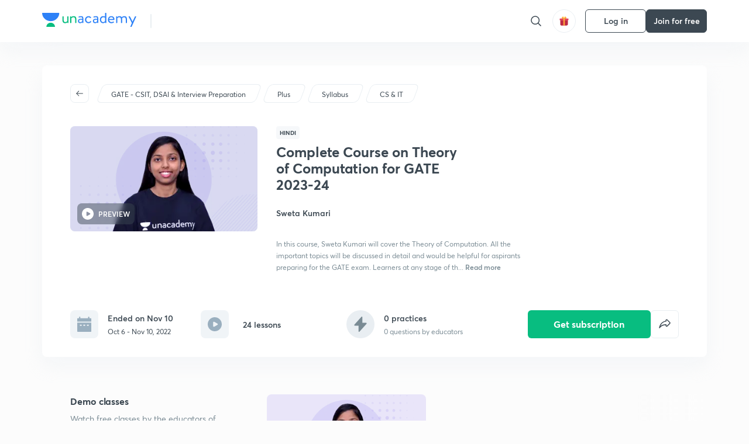

--- FILE ---
content_type: text/html; charset=utf-8
request_url: https://unacademy.com/course/complete-course-on-theory-of-computation-for-gate-2022-24/LEELJAGL
body_size: 55072
content:
<!DOCTYPE html><html lang="en"><head><meta charSet="utf-8"/><meta name="viewport" content="width=device-width, initial-scale=1.0"/><style>:root{
      --filter: 0;
      --theme: light;
      --color-opacity: 1;

      --color-base-0: #FCFCFC;
      --color-base-1: #FFFFFF;
      --color-base-light-0: #F7F9FB;
      --color-base-light-0-secondary: #F7F9FB;
      --color-base-fill: #3C4852;

      --color-text-primary: #3C4852;
      --color-text-secondary: #7A8B94;
      --color-text-tertiary: #FFFFFF;
      --color-text-secondary-light: #A6B3BA;
      --color-text-primary-light: #7A8B94;

      --color-shadow: rgba(233, 238, 242, 0.4);
      --color-shadow2: rgba(221, 230, 237, 0.4);
      --color-overlay: rgba(0, 0, 0, 0.5);
      --color-divider: #E9EEF2;
      --color-divider-secondary: #F0F4F7;
      --color-divider-tertiary: #3C4852;

      --color-primary-focus: #1E2429;
      --color-green-focus: #00965;
      --color-red-border-focus: #FEF5F5;
      --color-red-fill-focus: #C53D3D;
      --color-background:#FFF4E5;
      --color-progress-grey: #636D75;
      --color-progress-grey-secondary: #8A9197;
      --color-progress-base: #B1B6BA;
      --color-progress-base-secondary: #D8DADC;
      --color-purple: #E5E1FF;
      --color-purple-dark: #7F6EFC;
      --color-progress-base-primary: #000000;
      --color-purple-secondary: rgba(152, 117, 255, 0.1);
      --color-grey-background: #595959;

      --color-orange-1: #FFF5E5;

      --color-brown-1: #522C2C;
      --color-brown-2: #522C2C;
      --color-brown-3:  #A46840;

      --color-violet-1: #F7F9FB;
      --color-violet-2: #6B6D9C;

      --color-yellow-1: #B2863B;

      --color-blue-1: #45889F;

      --color-educator-bg: #F4F4F4;

      --color-accent-blue: #2d81f7;

      --color-red-1:#D84141;
      
      --color-red-2:#FFD8D8;

      --color-green-2: #08BD80;

      --color-grey-1: #e6e6e6;

      --color-blue-bg:rgba(45, 129, 247, 0.1);

      --color-blue-text: #086FFF;
    
      --color-bg-yellow: #FFFBEE;

       --color-brown-title: #905318;

      --color-green-bg: rgba(8, 189, 128, 0.1);

      --color-green-focus: rgba(0, 153, 101, 1);

      ;
  --color-i-white: #FFFFFF;
  --color-i-gray-93: #ABC9C7;
  --color-i-gray-94: #B9DFDC;
  --color-i-gray-95: #CADDDC;
  --color-i-gray-96: #DCEFED;
  --color-i-gray-97: #D8E6E5;
  --color-i-gray-98: #F3F5F7;
  --color-i-gray-99: #FCFCFC;
  --color-i-white-99: #EBF6F5;
  --color-i-green-99: #8DCCC5;
  --color-i-all-black: #000000;
  --color-i-pitch-black: #000000;
  --color-i-light-gray: #FCFCFCF;
  --color-i-white-v2: #8698a6;
  --color-i-white-v3: #FEFEFE;
  --color-i-gray: #627984;
  --color-i-gray-2: #CACACA;
  --color-i-gray-v2: #F0F4F7;
  --color-i-light-green: #E6F8F2;
  --color-i-light-orange: #FFEBCE;
  --color-i-light-red: #FFDAE1;
  --color-i-light-blue: #E5EDFA;
  --color-i-transparent-blue: #EAF2FE;
  --color-i-violet: #BA61D4;
  --color-i-vanilla: #F08FB4;
  --color-i-black: #3C4852;
  --color-i-black-light-25: rgba(60, 72, 82, 0.3);
  --color-i-dark-gray: #333333;
  --color-i-golden: #FFF7E8;
  --color-i-dark-gray-blue: #364049;
  
  --color-i-green: #08bd80;
  --color-i-green-light: rgba(8, 189, 128, 0.10);
  --color-i-green-focus: #009965;
  --color-i-blue: #2d81f7;
  --color-i-red: #eb5757;
  --color-i-red-light: rgba(235, 87, 87, 0.05);
  --color-i-red-focus: #C53D3D;
  --color-i-orange: #FFAD3B;
  

  --color-i-icon-gold: #F4D978;
  --color-i-icon-timer-gold: #D2B85A;
  --color-i-icon-butter: #DABC4C;
  --color-i-icon-butter-light: #FFE1BE52;
  --color-i-icon-black: #222222;
  --color-i-icon-dark-base: #2A2B2D;
  --color-i-icon-dark-header: #0909095c;
  --color-i-icon-dark-primary: #101010;
  --color-i-icon-dark-primary-transparent: #101010F2;
  --color-i-icon-light-hover: #2e2e2e;
  --color-i-icon-shadow: #3b3838bf;
  --color-i-icon-dark: #181919;
  --color-i-icon-dark-button: #242526;
  --color-i-icon-dark-secondary: #A2A0A2;
  --color-i-icon-dark-tertiary: #121212;
  --color-i-icon-dark-supporting: #424244;
  --color-i-icon-dark-supporting-secondary: #151515;
  --color-i-icon-light-tertiary: #F4F4F3;
  --color-i-icon-tacha: #CDB660;
  --color-i-icon-loader: #9098A3BF;
  --color-i-icon-progress: #FCFCFC30;
  --color-i-icon-overlay: #080808f2;
  --color-i-icon-gradient-1: #AA823D;
  --color-i-icon-gradient-2: #EFE288;
  --color-i-icon-gradient-3: #D1B85A;
  --color-i-icons-gradient: linear-gradient(261.69deg, #AA823D -0.19%, #EFE288 59.57%, #D1B85A 85.24%);
  --color-i-icons-skeleton-gradient: linear-gradient(90deg, rgba(0, 0, 0, 0),rgba(69, 64, 64, 0.23), rgba(0, 0, 0, 0));
  --color-i-icon-divider: #2A2B2D;
  --color-i-icon-base-fill: #F8F8F8;
  --color-i-icon-light-border: #2a2b2d6b;

  --color-i-accent-green: #08bd80;

  --color-i-text-black: #808080;
  --color-i-test: #4BB0D0;
  --color-i-combat: #2D81F7;
  --color-i-lmp: #5054cf;
  --color-i-silver: #837D8A;
  --color-i-light-silver: #E9E5EE;
  --color-i-divider: #e9eef2;
  --color-i-class: rgba(80, 84, 207, 0.15);
  --color-i-notes: rgba(255, 148, 115, 0.15);
  --color-i-practice: rgba(25, 154, 162, 0.15);
  --color-i-test-pink: rgba(234, 90, 143, 0.15);
  --color-i-combat-blue: rgba(60, 127, 250, 0.15);
  --color-i-white-transparent: rgba(252, 252, 252, 0.843);
  --color-i-winter-logo-blue: #003c8f;

  --color-i-facebook: #3B5998;
  --color-i-twitter: #00ACEE;
  --color-i-linkedIn: #0072B1;

  --color-i-light-gray: #FCFCFCF;
  --color-i-white-v2: #8698a6;
  --color-i-gray: #627984;
  --color-i-gray-v2: #F0F4F7;
  --color-i-gray-1: #a0a0a0;
  --color-i-gray-2: #c4c4c4;
  --color-i-gray-3: #9AAFBF;
  --color-i-gray-4: #EAEDF4;
  --color-i-gray-5: #D4DCE2;
  --color-i-gray-6: #F3F9FE;
  --color-i-gray-7: #F7F9FA;
  --color-i-gray-8: #94a8b3;
  --color-i-gray-9: #F4F4F3;
  --color-i-gray-10: #f8fafd;
  --color-i-gray-11: #DEE6EB;
  --color-i-gray-12: #828282;
  --color-i-gray-13: #7A8B94;
  --color-i-gray-14: #dde6ed;
  --color-i-gray-15: #7893a7;
  --color-i-gray-16: #EEEEEE;
  --color-i-gray-17: #6d6c84;
  --color-i-gray-18: #636D75;
  --color-i-gray-19: #f4f4f4;
  --color-i-gray-20: #babac0;
  --color-i-gray-21: #a0a0a5;
  --color-i-gray-22: #f0f0f0;
  --color-i-gray-23: #6d6d6d;
  --color-i-gray-24: #a0a096;
  --color-i-gray-25: #bcc5c9;
  --color-i-gray-26: #e1e0e0;
  --color-i-gray-27: #ededed;
  --color-i-gray-light-25: rgba(188, 197, 201, 0.3);
  --color-i-gray-28: #f8f8f8;
  --color-i-gray-29: #eBeBe8;
  --color-i-gray-30: rgba(0, 0, 0, 0.7);
  --color-i-gray-31: #d9d9d9;
  --color-i-gray-32: rgba(134, 152, 166, 0.12);
  --color-i-gray-33: rgba(255, 173, 59, 0.12);
  --color-i-gray-34: rgba(255, 255, 255, 0.14);
  --color-i-gray-35: #ebebeb;
  --color-i-gray-36: #f5f8fc;
  --color-i-gray-37: rgba(233, 238, 242, 0);
  --color-i-gray-38: #8B8B8B;
  --color-i-gray-39: #849295;
  --color-i-gray-40: #54748C;
  --color-i-gray-41: #f5f5f5;
  --color-i-gray-42: #8FA3B2;

  --color-i-violet-1: #7b8ab5;
  --color-i-violet-2: #493aaf;
  --color-i-violet-3: #ebe8ff;
  --color-i-violet-4: #5054CF;
  --color-i-violet-5: #4939ad;
  --color-i-violet-6: #eae7fa;
  --color-i-violet-7: #7b8ab5;
  --color-i-violet-8: #162e6d;
  --color-i-violet-9: #5754DB;
  --color-i-violet-10: #7D57EB;
  --color-i-violet-11: #F4F1FF;
  --color-i-violet-12: #7260E0;
  --color-i-violet-13: #9762f6;
  --color-i-violet-14: #8873FF;
  --color-i-violet-15: #9875FF;
  --color-i-violet-16: #070D1E;
  --color-i-violet-light: #B3C6F2;
  --color-i-violet-dark: #00154a;
  --color-i-violet-dark-1: #f7f9fb;
  --color-i-violet-light-1: #1f3262;
  --color-i-violet-17: #EDDEFF;
  --color-i-violet-18: #4B138F;
  --color-i-violet-19: #5816A9;
  --color-i-violet-20: #DFDEFF;
  --color-i-violet-21: #3B077A;
  --color-i-violet-22: #071437;
  --color-i-voilet-23: #745ae3;
  --color-i-voilet-24: rgba(45, 129, 247, 0.07);
  --color-i-voilet-25: #7B2C57;


  --color-i-blue: #2d81f7;
  --color-i-blue-1: #a9d4ff;
  --color-i-blue-2: #76baff;
  --color-i-blue-3: #1087ff;
  --color-i-blue-4: #1380d0;
  --color-i-blue-5: #e8f1ff;
  --color-i-blue-6: #f7faff;
  --color-i-blue-7: #3878D4;
  --color-i-blue-8: rgba(150, 194, 255, 0.8);
  --color-i-blue-9: #81b5ff;
  --color-i-blue-10: #f1f9ff;
  --color-i-blue-11: #f2f7fa;
  --color-i-blue-12: #54A4FF;
  --color-i-blue-13: rgba(229, 244, 255, 0.44);
  --color-i-blue-14: #eaf2fe;
  --color-i-blue-15: #eef6ff;
  --color-i-blue-16: #10A5D4;
  --color-i-blue-17: #5F8CF3;
  --color-i-blue-18: #408cf7;
  --color-i-blue-19: #1c76f3;
  --color-i-blue-20: #46BBE7;
  --color-i-blue-21: #0078d7;
  --color-i-blue-22: #f2f8ff;
  --color-i-blue-23: #086FFF;
  --color-i-blue-24: #20496b;
  --color-i-blue-25: #49BBDE;
  --color-i-blue-26: #ECF4FE;
  --color-i-blue-27: rgba(45, 129, 247, 0.1);
  --color-i-blue-28 : #d2e4fe;
  --color-i-blue-29 : #116ae8;
  --color-i-blue-30 : #CEE4FF;
  --color-i-blue-31 : #073D7F;
  --color-i-blue-32: #C2D8F3;
  --color-i-blue-33: #4A74BE;
  --color-i-blue-34: #3CAAEB;
  --color-i-blue-35 : #57b4f8;
  --color-i-blue-36: #C3D5E3;
  --color-i-blue-37: #E9F2FF;
  --color-i-blue-38: #209AB5;
  --color-i-blue-39: #069AB8;
  --color-i-blue-40: #3F51b5;
  --color-i-blue-41: #f8f8ff;
  --color-i-blue-42: rgba(32, 159, 177, 0.1);
  --color-i-blue-43: #004D81;
  --color-i-blue-44: #0D1837;
  --color-i-blue-45: #0D4491;
  --color-i-blue-46: #5873FF;
  --color-i-blue-47: #2d81f71a;
  --color-i-blue-48: #E6F0FE;

  --color-i-orange-1: #FFAD3B;
  --color-i-orange-2: #F19731;
  --color-i-orange-3: #FFEBCE;
  --color-i-orange-4: #ffeed7;
  --color-i-orange-5: #ffdc96;
  --color-i-orange-6: #fff0d0;
  --color-i-orange-7: #fff6e2;
  --color-i-orange-8: #fae3bd;
  --color-i-orange-9: #ffedd3;
  --color-i-orange-10: #fffbeb;
  --color-i-orange-11: #FFB800;
  --color-i-orange-12: #FDD0A8;
  --color-i-orange-13: #FFAA00;
  --color-i-orange-14: #FFF7EC;
  --color-i-orange-15: #EBD3A7;
  --color-i-orange-16: rgba(255, 173, 59, 0.12);
  --color-i-orange-17: rgba(233, 149, 23, 0.1);
  --color-i-orange-18: #FFF9F0;
  --color-i-orange-19: #FFF0DE;
  --color-i-orange-20: #F4D199;
  --color-i-orange-21: #FFF6EA;
  --color-i-orange-22: #ff9502;
  --color-i-orange-23: #833D0F;
  --color-i-orange-24: #FDC473CC;

  
  --color-i-yellow-1: #F1C119;
  --color-i-yellow-2: #FFE294;
  --color-i-yellow-3: #fff2d7;
  --color-i-yellow-4: #FDB858;
  --color-i-yellow-5: #FF9706;
  --color-i-yellow-6: #FFF3C9;
  --color-i-yellow-7: #CBA678;
  --color-i-yellow-8: #FCF8E7;
  --color-i-yellow-9: #fffefc;
  --color-i-yellow-10: #E79422;
  --color-i-yellow-13: #FFDA7C;
  --color-i-yellow-14: #F1B334;
  

  --color-i-pink-1: #fdeeee;
  --color-i-pink-2: #FFDAE1;
  --color-i-pink-3: #ffcdcd;
  --color-i-pink-4: #fe7b7c;
  --color-i-pink-5: #FFF4F4;
  --color-i-pink-6: #FDEFEF;
  --color-i-pink-7: #ff8080;


  --color-i-red-focus: #C53D3D;
  --color-i-red: #eb5757;
  --color-i-red-1: #F67474;
  --color-i-red-2: #EA6060;
  --color-i-red-3: #EB5757;
  --color-i-red-4:  #EB57571A;

  --color-i-brown-1: #B67245;
  --color-i-brown-2: #905318;
  --color-i-brown-3: #ab8355;
  --color-i-brown-4: #6C2A18;
  --color-i-brown-5: #6C520B;
  --color-i-brown-6: rgba(255, 173, 59, 0.2);
  --color-i-brown-7: #522C2C;
  --color-i-brown-8: #5D3402;
  --color-i-brown-9: #594602;
  --color-i-brown-10: #93550A;
  --color-i-brown-11: #885626;
  --color-i-brown-12: rgba(255, 173, 59, 0.1);
  --color-i-brown-13:  #DE7800;
  --color-i-brown-14: #CD691E;


  --color-i-turquoise-1: #21C5C6;
  --color-i-turquoise-2: #17AEB5;
  --color-i-turquoise-3: #a9f4fc;
  --color-i-turquoise-4: #199AA2;
  --color-i-turquoise-5: #01BCDB;
  --color-i-turquoise-6: #1FC1C1;

  --color-i-light-green: #E6F8F2;
  --color-i-green: #08bd80;
  --color-i-green-focus: #009965;
  --color-i-accent-green: #08bd80;
  --color-i-quiz: #04AA82;
  --color-i-green-1: #eefff7;
  --color-i-green-2: #cdfbe5;
  --color-i-green-3: #93B112;
  --color-i-green-4: #079364;
  --color-i-green-5: #62DBB2;
  --color-i-green-6: #E3F5EF;
  --color-i-green-7: #01B196;
  --color-i-green-8: #199AA2;
  --color-i-green-9: #1CC18A;
  --color-i-green-10: #E7F9F3;
  --color-i-green-11: #44A182;
  --color-i-green-12: rgba(8, 189, 128, 0.1);
  --color-i-green-13: #CAFFFF;
  --color-i-green-14: #086969;
  --color-i-green-15: #D5FFEB;
  --color-i-green-16: #00312A;
  --color-i-green-17: #008E7E;
  --color-i-green-18: #0099651A;

  --color-i-pitch-black: #000000;
  --color-i-black-1: #202022;
  --color-i-black-2: #0b1a3e;
  --color-i-black-3: #1f2432;
  --color-i-black-4: #071128;
  --color-i-black-5: #2c2c2e;
  --color-i-black-6: rgba(11, 11, 11, 0.4);
  --color-i-black-7: #2C3236;
  --color-i-black-8: #404040;
  --color-i-black-9: #01100D;
  --color-i-black-10: #00000080;

  --color-i-gold-1: #FED05C;
  --color-i-gold-2: #FDF5E4;
  --color-i-gold-3: #FFE6B2;
  --color-i-gold-4: #FFF8E0;

  --color-i-silver-1: #F8FBFD;
  --color-i-silver-2: #E2EDF4;

  --color-i-highlight: #FFEEC4;
  --color-i-current-highlight: #FBD39B;
  --color-i-yellow-11: #fffaf3;
  --color-i-yellow-12: #fef4e6;
  --color-i-orange-light: #FFAD3B;
  --color-i-orange-streaks: #FFB54E;
  --color-i-orange-dark: #f99d47;
  --color-i-blue-streaks: #34A4FF;

  --color-rank-pill-1: #B2863B;
  --color-rank-pill-2: #45889F;
  --color-rank-pill-3: #A46840;
  --color-rank-pill-4: #6B6D9C;

  --color-accent-blue: #2d81f7;

  --color-red-1:#D84141;
      
  --color-red-2:#FFD8D8;

  --color-green-2: #08BD80;

  --color-grey-1: #e6e6e6;

}</style><link rel="preload" as="image" imageSrcSet="https://static.uacdn.net/production/_next/static/images/giftHomePage.svg?q=75&amp;auto=format%2Ccompress&amp;w=32 1x, https://static.uacdn.net/production/_next/static/images/giftHomePage.svg?q=75&amp;auto=format%2Ccompress&amp;w=48 2x"/><meta name="twitter:card" content="summary"/><meta name="twitter:creator" content="@unacademy"/><meta property="og:type" content="website"/><meta property="og:image:width" content="800"/><meta property="og:image:height" content="600"/><meta property="og:site_name" content="Unacademy"/><meta property="theme-color" content="FFA500"/><meta property="twitter:app:id:iphone" content="1342565069"/><meta property="twitter:app:id:ipad" content="1342565069"/><meta property="twitter:app:id:googleplay" content="4976430399163977061"/><meta property="twitter:app:url:iphone" content="medium://p/9fd506428204"/><meta property="twitter:app:name:iphone" content="Unacademy IOS"/><meta property="al:ios:app_name" content="Unacademy IOS"/><meta property="al:ios:app_store_id" content="1342565069"/><meta property="al:ios:url" content="medium://p/9fd506428204"/><meta property="al:android:package" content="com.unacademyapp"/><meta property="al:android:url" content="unacademy://goal/ssc-exams/VLEMN/free"/><meta property="al:android:app_name" content="Unacademy Android"/><meta name="robots" content="index,follow"/><meta name="googlebot" content="index,follow"/><meta property="og:url" content="https://unacademy.com/course/complete-course-on-theory-of-computation-for-gate-2022-24/LEELJAGL"/><meta property="og:image" content="https://static.uacdn.net/thumbnail/graph_images/900bc0ef29644d549c8a01dff1dcbc10.png"/><title>GATE - CSIT, DSAI &amp; Interview Preparation - Complete Course on Theory of Computation for GATE 2023-24 by Unacademy</title><meta property="og:title" content="GATE - CSIT, DSAI &amp; Interview Preparation - Complete Course on Theory of Computation for GATE 2023-24 by Unacademy"/><meta name="description" content="Enrol for GATE - CSIT, DSAI &amp; Interview Preparation Complete Course on Theory of Computation for GATE 2023-24 conducted by Sweta Kumari on Unacademy. The course is taught in Hindi."/><meta property="og:description" content="Enrol for GATE - CSIT, DSAI &amp; Interview Preparation Complete Course on Theory of Computation for GATE 2023-24 conducted by Sweta Kumari on Unacademy. The course is taught in Hindi."/><link rel="canonical" href="https://unacademy.com/course/complete-course-on-theory-of-computation-for-gate-2022-24/LEELJAGL"/><script type="application/ld+json">{"@context":"https:\/\/schema.org\/","@graph":[{"@context":"https:\/\/schema.org\/","@type":"Course","image":"https:\/\/static.uacdn.net\/thumbnail\/course\/v2\/82BD4CB5-86FD-490D-974F-DF219BA73E12_plus.png?q=100&w=512","courseCode":"LEELJAGL","accessMode":["auditory","visual"],"url":"https:\/\/unacademy.com\/course\/complete-course-on-theory-of-computation-for-gate-2023-24\/LEELJAGL","thumbnailUrl":"https:\/\/static.uacdn.net\/thumbnail\/course\/v2\/82BD4CB5-86FD-490D-974F-DF219BA73E12_plus.png?q=100&w=512","provider":{"@type":"Organization","name":"Sweta Kumari","sameAs":"https:\/\/unacademy.com\/@hellosonu01"},"about":{"name":"CS & IT"},"audience":{"audienceType":["Anyone Prepearing for GATE - CSIT, DSAI & Interview Preparation"],"@type":"Audience"},"name":"Complete Course on Theory of Computation for GATE 2023-24","inLanguage":"Hindi","publisher":{"@type":"Organization","name":"Unacademy","sameAs":"https:\/\/unacademy.com\/"},"description":"In this course, Sweta Kumari will cover the Theory of Computation. All the important topics will be discussed in detail and would be helpful for aspirants preparing for the GATE exam. Learners at any stage of their preparations will be benefited from the course. The course will be covered in Hindi and notes will also be provided in English.","@id":"https:\/\/unacademy.com\/course\/complete-course-on-theory-of-computation-for-gate-2023-24\/LEELJAGL","creator":[{"@type":"Person","name":"Sweta Kumari"}],"isAccessibleForFree":"http:\/\/schema.org\/False","hasCourseInstance":[{"@type":"CourseInstance","courseMode":["Online","Distance Learning"],"startDate":"2022-10-6"}]},{"@context":"https:\/\/schema.org\/","@type":"BreadcrumbList","itemListElement":[{"@type":"ListItem","position":1,"name":"Explore","item":"https:\/\/unacademy.com\/explore"},{"@type":"ListItem","position":2,"name":"GATE - CSIT, DSAI & Interview Preparation","item":"https:\/\/unacademy.com\/goal\/gate-csit-dsai-interview-preparation\/NVLIA"},{"@type":"ListItem","position":3,"name":"Complete Course on Theory of Computation for GATE 2023-24","item":"https:\/\/unacademy.com\/course\/complete-course-on-theory-of-computation-for-gate-2023-24\/LEELJAGL"}]}]}</script><link rel="preload" as="image" imageSrcSet="https://static.uacdn.net/thumbnail/course/v2/82BD4CB5-86FD-490D-974F-DF219BA73E12_plus.png?q=75&amp;w=384&amp;auto=format%2Ccompress 1x, https://static.uacdn.net/thumbnail/course/v2/82BD4CB5-86FD-490D-974F-DF219BA73E12_plus.png?q=75&amp;w=640&amp;auto=format%2Ccompress 2x"/><link rel="preload" as="image" imageSrcSet="https://static.uacdn.net/production/_next/static/images/logo.svg?q=75&amp;auto=format%2Ccompress&amp;w=256 1x, https://static.uacdn.net/production/_next/static/images/logo.svg?q=75&amp;auto=format%2Ccompress&amp;w=384 2x"/><meta name="next-head-count" content="34"/><link rel="shortcut icon" href="https://static.uacdn.net/production/_next/static/favicon.ico"/><meta name="theme-color" content="#3C4852"/><link rel="manifest" href="/static/manifest.json" crossorigin="use-credentials"/><meta name="mobile-web-app-capable" content="yes"/><meta name="apple-mobile-web-app-capable" content="yes"/><meta name="application-name" content="Unacademy"/><meta name="apple-mobile-web-app-title" content="Unacademy"/><meta property="og:logo" content="https://static.uacdn.net/production/_next/static/icons/icon-72x72.png"/><meta property="og:logo" content="https://static.uacdn.net/production/_next/static/icons/icon-96x96.png"/><meta property="og:logo" content="https://static.uacdn.net/production/_next/static/icons/icon-128x128.png"/><meta property="og:logo" content="https://static.uacdn.net/production/_next/static/icons/icon-144x144.png"/><meta property="og:logo" content="https://static.uacdn.net/production/_next/static/icons/icon-152x152.png"/><meta property="og:logo" content="https://static.uacdn.net/production/_next/static/icons/icon-192x192.png"/><meta property="og:logo" content="https://static.uacdn.net/production/_next/static/icons/icon-384x384.png"/><meta property="og:logo" content="https://static.uacdn.net/production/_next/static/icons/icon-512x512.png"/><link rel="apple-touch-icon" href="https://static.uacdn.net/production/_next/static/icons/icon-192x192.png"/><meta name="msapplication-starturl" content="/"/><link rel="preconnect" href="https://static.uacdn.net" crossorigin="true"/><link rel="preconnect" href="https://errors3.unacademy.com/" crossorigin="true"/><link rel="dns-prefetch" href="https://www.google-analytics.com" crossorigin="true"/><script async="" src="https://www.googletagmanager.com/gtag/js?id=GTM-5F85XTW"></script><script>
            window.dataLayer = window.dataLayer || [];
            function gtag(){dataLayer.push(arguments);}
            gtag('js', new Date());
            gtag('config', 'GTM-5F85XTW', {
              page_path: window.location.pathname,
            });
          </script><noscript data-n-css=""></noscript><script defer="" nomodule="" src="https://static.uacdn.net/production/_next/static/chunks/polyfills-c67a75d1b6f99dc8.js"></script><script data-partytown-config="">
            partytown = {
              lib: "https://static.uacdn.net/production/_next/static/~partytown/"
            };
          </script><script data-partytown="">!(function(w,p,f,c){c=w[p]=w[p]||{};c[f]=(c[f]||[])})(window,'partytown','forward');/* Partytown 0.7.5 - MIT builder.io */
!function(t,e,n,i,r,o,a,d,s,c,p,l){function u(){l||(l=1,"/"==(a=(o.lib||"/~partytown/")+(o.debug?"debug/":""))[0]&&(s=e.querySelectorAll('script[type="text/partytown"]'),i!=t?i.dispatchEvent(new CustomEvent("pt1",{detail:t})):(d=setTimeout(f,1e4),e.addEventListener("pt0",w),r?h(1):n.serviceWorker?n.serviceWorker.register(a+(o.swPath||"partytown-sw.js"),{scope:a}).then((function(t){t.active?h():t.installing&&t.installing.addEventListener("statechange",(function(t){"activated"==t.target.state&&h()}))}),console.error):f())))}function h(t){c=e.createElement(t?"script":"iframe"),t||(c.setAttribute("style","display:block;width:0;height:0;border:0;visibility:hidden"),c.setAttribute("aria-hidden",!0)),c.src=a+"partytown-"+(t?"atomics.js?v=0.7.5":"sandbox-sw.html?"+Date.now()),e.body.appendChild(c)}function f(n,r){for(w(),i==t&&(o.forward||[]).map((function(e){delete t[e.split(".")[0]]})),n=0;n<s.length;n++)(r=e.createElement("script")).innerHTML=s[n].innerHTML,e.head.appendChild(r);c&&c.parentNode.removeChild(c)}function w(){clearTimeout(d)}o=t.partytown||{},i==t&&(o.forward||[]).map((function(e){p=t,e.split(".").map((function(e,n,i){p=p[i[n]]=n+1<i.length?"push"==i[n+1]?[]:p[i[n]]||{}:function(){(t._ptf=t._ptf||[]).push(i,arguments)}}))})),"complete"==e.readyState?u():(t.addEventListener("DOMContentLoaded",u),t.addEventListener("load",u))}(window,document,navigator,top,window.crossOriginIsolated);</script><script id="gtm-script" type="text/partytown" data-nscript="worker">
            (function(w,d,s,l,i){w[l]=w[l]||[];w[l].push({'gtm.start':
            new Date().getTime(),event:'gtm.js'});var f=d.getElementsByTagName(s)[0],
            j=d.createElement(s),dl=l!='dataLayer'?'&l='+l:'';j.async=true;j.src=
            'https://www.googletagmanager.com/gtm.js?id='+i+dl;f.parentNode.insertBefore(j,f);
            })(window,document,'script','dataLayer', 'GTM-5F85XTW');
          </script><script id="appsflyer-onelink" src="https://static.uacdn.net/production/_next/static/onelink-smart-script-V2.js" type="text/javascript" defer="" data-nscript="beforeInteractive"></script><script src="https://static.uacdn.net/production/_next/static/chunks/webpack-65eb95c6faeef980.js" defer=""></script><script src="https://static.uacdn.net/production/_next/static/chunks/framework-a276e7e779152ce1.js" defer=""></script><script src="https://static.uacdn.net/production/_next/static/chunks/main-dcb22855a541aa7b.js" defer=""></script><script src="https://static.uacdn.net/production/_next/static/chunks/pages/_app-101e7e021ec0aebc.js" defer=""></script><script src="https://static.uacdn.net/production/_next/static/chunks/29107295-e58449d2aa441628.js" defer=""></script><script src="https://static.uacdn.net/production/_next/static/chunks/35303-0dc2cd0f75d6182a.js" defer=""></script><script src="https://static.uacdn.net/production/_next/static/chunks/5566-7c63988a5b741702.js" defer=""></script><script src="https://static.uacdn.net/production/_next/static/chunks/82492-c3b8df39b65cc4fc.js" defer=""></script><script src="https://static.uacdn.net/production/_next/static/chunks/2185-515a773abe8a6bea.js" defer=""></script><script src="https://static.uacdn.net/production/_next/static/chunks/36688-955528e047729d4e.js" defer=""></script><script src="https://static.uacdn.net/production/_next/static/chunks/89755-1a9999752ce09eac.js" defer=""></script><script src="https://static.uacdn.net/production/_next/static/chunks/50361-2e4664fde80d339a.js" defer=""></script><script src="https://static.uacdn.net/production/_next/static/chunks/13025-322410a968151173.js" defer=""></script><script src="https://static.uacdn.net/production/_next/static/chunks/35002-3cf387de2026a8da.js" defer=""></script><script src="https://static.uacdn.net/production/_next/static/chunks/65127-69f753063dff5e09.js" defer=""></script><script src="https://static.uacdn.net/production/_next/static/chunks/19802-f805ed6562385c99.js" defer=""></script><script src="https://static.uacdn.net/production/_next/static/chunks/17321-af3b2419f8e1be95.js" defer=""></script><script src="https://static.uacdn.net/production/_next/static/chunks/868-f2054ee19048d5cd.js" defer=""></script><script src="https://static.uacdn.net/production/_next/static/chunks/21322-eca98eb8746461ff.js" defer=""></script><script src="https://static.uacdn.net/production/_next/static/chunks/74061-f204c619912d6ea7.js" defer=""></script><script src="https://static.uacdn.net/production/_next/static/chunks/79253-00dbf202a253334e.js" defer=""></script><script src="https://static.uacdn.net/production/_next/static/chunks/16766-e5543847612c149a.js" defer=""></script><script src="https://static.uacdn.net/production/_next/static/chunks/42298-4bfb405466abc490.js" defer=""></script><script src="https://static.uacdn.net/production/_next/static/chunks/43433-13730999ec18db9e.js" defer=""></script><script src="https://static.uacdn.net/production/_next/static/chunks/80555-7311568fd513fd02.js" defer=""></script><script src="https://static.uacdn.net/production/_next/static/chunks/43496-c03af9aefb777797.js" defer=""></script><script src="https://static.uacdn.net/production/_next/static/chunks/22858-4adfe309e11deb86.js" defer=""></script><script src="https://static.uacdn.net/production/_next/static/chunks/38185-78c278e7972877b3.js" defer=""></script><script src="https://static.uacdn.net/production/_next/static/chunks/23566-34f10111a4ce8cda.js" defer=""></script><script src="https://static.uacdn.net/production/_next/static/chunks/26013-0084bda2a6ff4ebd.js" defer=""></script><script src="https://static.uacdn.net/production/_next/static/chunks/57131-26b333bdb760cd2b.js" defer=""></script><script src="https://static.uacdn.net/production/_next/static/chunks/50618-ea95c7a2071db5a8.js" defer=""></script><script src="https://static.uacdn.net/production/_next/static/chunks/75948-faddf5ac85331de4.js" defer=""></script><script src="https://static.uacdn.net/production/_next/static/chunks/31274-bec28b78f53b3804.js" defer=""></script><script src="https://static.uacdn.net/production/_next/static/chunks/35535-62bd417c97a180cd.js" defer=""></script><script src="https://static.uacdn.net/production/_next/static/chunks/24194-3a8441767ea0a941.js" defer=""></script><script src="https://static.uacdn.net/production/_next/static/chunks/68794-bcabfab7673bb8f0.js" defer=""></script><script src="https://static.uacdn.net/production/_next/static/chunks/67396-69feacaeb65c3a9c.js" defer=""></script><script src="https://static.uacdn.net/production/_next/static/chunks/22234-8d312837670e815f.js" defer=""></script><script src="https://static.uacdn.net/production/_next/static/chunks/48958-a0773bdfed1f6d35.js" defer=""></script><script src="https://static.uacdn.net/production/_next/static/chunks/pages/course/%5Bslug%5D/%5BcourseUID%5D-89ad6c3c4d5dad7f.js" defer=""></script><script src="https://static.uacdn.net/production/_next/static/puUBC5nO5NFbxYYIQU0Sw/_buildManifest.js" defer=""></script><script src="https://static.uacdn.net/production/_next/static/puUBC5nO5NFbxYYIQU0Sw/_ssgManifest.js" defer=""></script><style id="jss-server-side">.MuiButtonBase-root {
  color: inherit;
  border: 0;
  cursor: pointer;
  margin: 0;
  display: inline-flex;
  outline: 0;
  padding: 0;
  position: relative;
  align-items: center;
  user-select: none;
  border-radius: 0;
  vertical-align: middle;
  -moz-appearance: none;
  justify-content: center;
  text-decoration: none;
  background-color: transparent;
  -webkit-appearance: none;
  -webkit-tap-highlight-color: transparent;
}
.MuiButtonBase-root::-moz-focus-inner {
  border-style: none;
}
.MuiButtonBase-root.Mui-disabled {
  cursor: default;
  pointer-events: none;
}
@media print {
  .MuiButtonBase-root {
    color-adjust: exact;
  }
}
  .MuiIconButton-root {
    flex: 0 0 auto;
    color: rgba(0, 0, 0, 0.54);
    padding: 12px;
    overflow: visible;
    font-size: 1.5rem;
    text-align: center;
    transition: background-color 150ms cubic-bezier(0.4, 0, 0.2, 1) 0ms;
    border-radius: 50%;
  }
  .MuiIconButton-root:hover {
    background-color: rgba(0, 0, 0, 0.04);
  }
  .MuiIconButton-root.Mui-disabled {
    color: rgba(0, 0, 0, 0.26);
    background-color: transparent;
  }
@media (hover: none) {
  .MuiIconButton-root:hover {
    background-color: transparent;
  }
}
  .MuiIconButton-edgeStart {
    margin-left: -12px;
  }
  .MuiIconButton-sizeSmall.MuiIconButton-edgeStart {
    margin-left: -3px;
  }
  .MuiIconButton-edgeEnd {
    margin-right: -12px;
  }
  .MuiIconButton-sizeSmall.MuiIconButton-edgeEnd {
    margin-right: -3px;
  }
  .MuiIconButton-colorInherit {
    color: inherit;
  }
  .MuiIconButton-colorPrimary {
    color: #3f51b5;
  }
  .MuiIconButton-colorPrimary:hover {
    background-color: rgba(63, 81, 181, 0.04);
  }
@media (hover: none) {
  .MuiIconButton-colorPrimary:hover {
    background-color: transparent;
  }
}
  .MuiIconButton-colorSecondary {
    color: #f50057;
  }
  .MuiIconButton-colorSecondary:hover {
    background-color: rgba(245, 0, 87, 0.04);
  }
@media (hover: none) {
  .MuiIconButton-colorSecondary:hover {
    background-color: transparent;
  }
}
  .MuiIconButton-sizeSmall {
    padding: 3px;
    font-size: 1.125rem;
  }
  .MuiIconButton-label {
    width: 100%;
    display: flex;
    align-items: inherit;
    justify-content: inherit;
  }
  .MuiButton-root {
    color: rgba(0, 0, 0, 0.87);
    padding: 6px 16px;
    font-size: 0.875rem;
    min-width: 64px;
    box-sizing: border-box;
    transition: background-color 250ms cubic-bezier(0.4, 0, 0.2, 1) 0ms,box-shadow 250ms cubic-bezier(0.4, 0, 0.2, 1) 0ms,border 250ms cubic-bezier(0.4, 0, 0.2, 1) 0ms;
    font-family: "Roboto", "Helvetica", "Arial", sans-serif;
    font-weight: 500;
    line-height: 1.75;
    border-radius: 4px;
    letter-spacing: 0.02857em;
    text-transform: uppercase;
  }
  .MuiButton-root:hover {
    text-decoration: none;
    background-color: rgba(0, 0, 0, 0.04);
  }
  .MuiButton-root.Mui-disabled {
    color: rgba(0, 0, 0, 0.26);
  }
@media (hover: none) {
  .MuiButton-root:hover {
    background-color: transparent;
  }
}
  .MuiButton-root:hover.Mui-disabled {
    background-color: transparent;
  }
  .MuiButton-label {
    width: 100%;
    display: inherit;
    align-items: inherit;
    justify-content: inherit;
  }
  .MuiButton-text {
    padding: 6px 8px;
  }
  .MuiButton-textPrimary {
    color: #3f51b5;
  }
  .MuiButton-textPrimary:hover {
    background-color: rgba(63, 81, 181, 0.04);
  }
@media (hover: none) {
  .MuiButton-textPrimary:hover {
    background-color: transparent;
  }
}
  .MuiButton-textSecondary {
    color: #f50057;
  }
  .MuiButton-textSecondary:hover {
    background-color: rgba(245, 0, 87, 0.04);
  }
@media (hover: none) {
  .MuiButton-textSecondary:hover {
    background-color: transparent;
  }
}
  .MuiButton-outlined {
    border: 1px solid rgba(0, 0, 0, 0.23);
    padding: 5px 15px;
  }
  .MuiButton-outlined.Mui-disabled {
    border: 1px solid rgba(0, 0, 0, 0.12);
  }
  .MuiButton-outlinedPrimary {
    color: #3f51b5;
    border: 1px solid rgba(63, 81, 181, 0.5);
  }
  .MuiButton-outlinedPrimary:hover {
    border: 1px solid #3f51b5;
    background-color: rgba(63, 81, 181, 0.04);
  }
@media (hover: none) {
  .MuiButton-outlinedPrimary:hover {
    background-color: transparent;
  }
}
  .MuiButton-outlinedSecondary {
    color: #f50057;
    border: 1px solid rgba(245, 0, 87, 0.5);
  }
  .MuiButton-outlinedSecondary:hover {
    border: 1px solid #f50057;
    background-color: rgba(245, 0, 87, 0.04);
  }
  .MuiButton-outlinedSecondary.Mui-disabled {
    border: 1px solid rgba(0, 0, 0, 0.26);
  }
@media (hover: none) {
  .MuiButton-outlinedSecondary:hover {
    background-color: transparent;
  }
}
  .MuiButton-contained {
    color: rgba(0, 0, 0, 0.87);
    box-shadow: 0px 3px 1px -2px rgba(0,0,0,0.2),0px 2px 2px 0px rgba(0,0,0,0.14),0px 1px 5px 0px rgba(0,0,0,0.12);
    background-color: #e0e0e0;
  }
  .MuiButton-contained:hover {
    box-shadow: 0px 2px 4px -1px rgba(0,0,0,0.2),0px 4px 5px 0px rgba(0,0,0,0.14),0px 1px 10px 0px rgba(0,0,0,0.12);
    background-color: #d5d5d5;
  }
  .MuiButton-contained.Mui-focusVisible {
    box-shadow: 0px 3px 5px -1px rgba(0,0,0,0.2),0px 6px 10px 0px rgba(0,0,0,0.14),0px 1px 18px 0px rgba(0,0,0,0.12);
  }
  .MuiButton-contained:active {
    box-shadow: 0px 5px 5px -3px rgba(0,0,0,0.2),0px 8px 10px 1px rgba(0,0,0,0.14),0px 3px 14px 2px rgba(0,0,0,0.12);
  }
  .MuiButton-contained.Mui-disabled {
    color: rgba(0, 0, 0, 0.26);
    box-shadow: none;
    background-color: rgba(0, 0, 0, 0.12);
  }
@media (hover: none) {
  .MuiButton-contained:hover {
    box-shadow: 0px 3px 1px -2px rgba(0,0,0,0.2),0px 2px 2px 0px rgba(0,0,0,0.14),0px 1px 5px 0px rgba(0,0,0,0.12);
    background-color: #e0e0e0;
  }
}
  .MuiButton-contained:hover.Mui-disabled {
    background-color: rgba(0, 0, 0, 0.12);
  }
  .MuiButton-containedPrimary {
    color: #fff;
    background-color: #3f51b5;
  }
  .MuiButton-containedPrimary:hover {
    background-color: #303f9f;
  }
@media (hover: none) {
  .MuiButton-containedPrimary:hover {
    background-color: #3f51b5;
  }
}
  .MuiButton-containedSecondary {
    color: #fff;
    background-color: #f50057;
  }
  .MuiButton-containedSecondary:hover {
    background-color: #c51162;
  }
@media (hover: none) {
  .MuiButton-containedSecondary:hover {
    background-color: #f50057;
  }
}
  .MuiButton-disableElevation {
    box-shadow: none;
  }
  .MuiButton-disableElevation:hover {
    box-shadow: none;
  }
  .MuiButton-disableElevation.Mui-focusVisible {
    box-shadow: none;
  }
  .MuiButton-disableElevation:active {
    box-shadow: none;
  }
  .MuiButton-disableElevation.Mui-disabled {
    box-shadow: none;
  }
  .MuiButton-colorInherit {
    color: inherit;
    border-color: currentColor;
  }
  .MuiButton-textSizeSmall {
    padding: 4px 5px;
    font-size: 0.8125rem;
  }
  .MuiButton-textSizeLarge {
    padding: 8px 11px;
    font-size: 0.9375rem;
  }
  .MuiButton-outlinedSizeSmall {
    padding: 3px 9px;
    font-size: 0.8125rem;
  }
  .MuiButton-outlinedSizeLarge {
    padding: 7px 21px;
    font-size: 0.9375rem;
  }
  .MuiButton-containedSizeSmall {
    padding: 4px 10px;
    font-size: 0.8125rem;
  }
  .MuiButton-containedSizeLarge {
    padding: 8px 22px;
    font-size: 0.9375rem;
  }
  .MuiButton-fullWidth {
    width: 100%;
  }
  .MuiButton-startIcon {
    display: inherit;
    margin-left: -4px;
    margin-right: 8px;
  }
  .MuiButton-startIcon.MuiButton-iconSizeSmall {
    margin-left: -2px;
  }
  .MuiButton-endIcon {
    display: inherit;
    margin-left: 8px;
    margin-right: -4px;
  }
  .MuiButton-endIcon.MuiButton-iconSizeSmall {
    margin-right: -2px;
  }
  .MuiButton-iconSizeSmall > *:first-child {
    font-size: 18px;
  }
  .MuiButton-iconSizeMedium > *:first-child {
    font-size: 20px;
  }
  .MuiButton-iconSizeLarge > *:first-child {
    font-size: 22px;
  }
@media print {
  .MuiDialog-root {
    position: absolute !important;
  }
}
  .MuiDialog-scrollPaper {
    display: flex;
    align-items: center;
    justify-content: center;
  }
  .MuiDialog-scrollBody {
    overflow-x: hidden;
    overflow-y: auto;
    text-align: center;
  }
  .MuiDialog-scrollBody:after {
    width: 0;
    height: 100%;
    content: "";
    display: inline-block;
    vertical-align: middle;
  }
  .MuiDialog-container {
    height: 100%;
    outline: 0;
  }
@media print {
  .MuiDialog-container {
    height: auto;
  }
}
  .MuiDialog-paper {
    margin: 32px;
    position: relative;
    overflow-y: auto;
  }
@media print {
  .MuiDialog-paper {
    box-shadow: none;
    overflow-y: visible;
  }
}
  .MuiDialog-paperScrollPaper {
    display: flex;
    max-height: calc(100% - 64px);
    flex-direction: column;
  }
  .MuiDialog-paperScrollBody {
    display: inline-block;
    text-align: left;
    vertical-align: middle;
  }
  .MuiDialog-paperWidthFalse {
    max-width: calc(100% - 64px);
  }
  .MuiDialog-paperWidthXs {
    max-width: 444px;
  }
@media (max-width:507.95px) {
  .MuiDialog-paperWidthXs.MuiDialog-paperScrollBody {
    max-width: calc(100% - 64px);
  }
}
  .MuiDialog-paperWidthSm {
    max-width: 600px;
  }
@media (max-width:663.95px) {
  .MuiDialog-paperWidthSm.MuiDialog-paperScrollBody {
    max-width: calc(100% - 64px);
  }
}
  .MuiDialog-paperWidthMd {
    max-width: 960px;
  }
@media (max-width:1023.95px) {
  .MuiDialog-paperWidthMd.MuiDialog-paperScrollBody {
    max-width: calc(100% - 64px);
  }
}
  .MuiDialog-paperWidthLg {
    max-width: 1280px;
  }
@media (max-width:1343.95px) {
  .MuiDialog-paperWidthLg.MuiDialog-paperScrollBody {
    max-width: calc(100% - 64px);
  }
}
  .MuiDialog-paperWidthXl {
    max-width: 1920px;
  }
@media (max-width:1983.95px) {
  .MuiDialog-paperWidthXl.MuiDialog-paperScrollBody {
    max-width: calc(100% - 64px);
  }
}
  .MuiDialog-paperFullWidth {
    width: calc(100% - 64px);
  }
  .MuiDialog-paperFullScreen {
    width: 100%;
    height: 100%;
    margin: 0;
    max-width: 100%;
    max-height: none;
    border-radius: 0;
  }
  .MuiDialog-paperFullScreen.MuiDialog-paperScrollBody {
    margin: 0;
    max-width: 100%;
  }
  .MuiDivider-root {
    border: none;
    height: 1px;
    margin: 0;
    flex-shrink: 0;
    background-color: rgba(0, 0, 0, 0.12);
  }
  .MuiDivider-absolute {
    left: 0;
    width: 100%;
    bottom: 0;
    position: absolute;
  }
  .MuiDivider-inset {
    margin-left: 72px;
  }
  .MuiDivider-light {
    background-color: rgba(0, 0, 0, 0.08);
  }
  .MuiDivider-middle {
    margin-left: 16px;
    margin-right: 16px;
  }
  .MuiDivider-vertical {
    width: 1px;
    height: 100%;
  }
  .MuiDivider-flexItem {
    height: auto;
    align-self: stretch;
  }
  .MuiDrawer-docked {
    flex: 0 0 auto;
  }
  .MuiDrawer-paper {
    top: 0;
    flex: 1 0 auto;
    height: 100%;
    display: flex;
    outline: 0;
    z-index: 1200;
    position: fixed;
    overflow-y: auto;
    flex-direction: column;
    -webkit-overflow-scrolling: touch;
  }
  .MuiDrawer-paperAnchorLeft {
    left: 0;
    right: auto;
  }
  .MuiDrawer-paperAnchorRight {
    left: auto;
    right: 0;
  }
  .MuiDrawer-paperAnchorTop {
    top: 0;
    left: 0;
    right: 0;
    bottom: auto;
    height: auto;
    max-height: 100%;
  }
  .MuiDrawer-paperAnchorBottom {
    top: auto;
    left: 0;
    right: 0;
    bottom: 0;
    height: auto;
    max-height: 100%;
  }
  .MuiDrawer-paperAnchorDockedLeft {
    border-right: 1px solid rgba(0, 0, 0, 0.12);
  }
  .MuiDrawer-paperAnchorDockedTop {
    border-bottom: 1px solid rgba(0, 0, 0, 0.12);
  }
  .MuiDrawer-paperAnchorDockedRight {
    border-left: 1px solid rgba(0, 0, 0, 0.12);
  }
  .MuiDrawer-paperAnchorDockedBottom {
    border-top: 1px solid rgba(0, 0, 0, 0.12);
  }
  .MuiPopover-paper {
    outline: 0;
    position: absolute;
    max-width: calc(100% - 32px);
    min-width: 16px;
    max-height: calc(100% - 32px);
    min-height: 16px;
    overflow-x: hidden;
    overflow-y: auto;
  }
  .MuiMenu-paper {
    max-height: calc(100% - 96px);
    -webkit-overflow-scrolling: touch;
  }
  .MuiMenu-list {
    outline: 0;
  }
  .MuiTooltip-popper {
    z-index: 1500;
    pointer-events: none;
  }
  .MuiTooltip-popperInteractive {
    pointer-events: auto;
  }
  .MuiTooltip-popperArrow[x-placement*="bottom"] .MuiTooltip-arrow {
    top: 0;
    left: 0;
    margin-top: -0.71em;
    margin-left: 4px;
    margin-right: 4px;
  }
  .MuiTooltip-popperArrow[x-placement*="top"] .MuiTooltip-arrow {
    left: 0;
    bottom: 0;
    margin-left: 4px;
    margin-right: 4px;
    margin-bottom: -0.71em;
  }
  .MuiTooltip-popperArrow[x-placement*="right"] .MuiTooltip-arrow {
    left: 0;
    width: 0.71em;
    height: 1em;
    margin-top: 4px;
    margin-left: -0.71em;
    margin-bottom: 4px;
  }
  .MuiTooltip-popperArrow[x-placement*="left"] .MuiTooltip-arrow {
    right: 0;
    width: 0.71em;
    height: 1em;
    margin-top: 4px;
    margin-right: -0.71em;
    margin-bottom: 4px;
  }
  .MuiTooltip-popperArrow[x-placement*="left"] .MuiTooltip-arrow::before {
    transform-origin: 0 0;
  }
  .MuiTooltip-popperArrow[x-placement*="right"] .MuiTooltip-arrow::before {
    transform-origin: 100% 100%;
  }
  .MuiTooltip-popperArrow[x-placement*="top"] .MuiTooltip-arrow::before {
    transform-origin: 100% 0;
  }
  .MuiTooltip-popperArrow[x-placement*="bottom"] .MuiTooltip-arrow::before {
    transform-origin: 0 100%;
  }
  .MuiTooltip-tooltip {
    color: #fff;
    padding: 4px 8px;
    font-size: 0.625rem;
    max-width: 300px;
    word-wrap: break-word;
    font-family: "Roboto", "Helvetica", "Arial", sans-serif;
    font-weight: 500;
    line-height: 1.4em;
    border-radius: 4px;
    background-color: rgba(97, 97, 97, 0.9);
  }
  .MuiTooltip-tooltipArrow {
    margin: 0;
    position: relative;
  }
  .MuiTooltip-arrow {
    color: rgba(97, 97, 97, 0.9);
    width: 1em;
    height: 0.71em;
    overflow: hidden;
    position: absolute;
    box-sizing: border-box;
  }
  .MuiTooltip-arrow::before {
    width: 100%;
    height: 100%;
    margin: auto;
    content: "";
    display: block;
    transform: rotate(45deg);
    background-color: currentColor;
  }
  .MuiTooltip-touch {
    padding: 8px 16px;
    font-size: 0.875rem;
    font-weight: 400;
    line-height: 1.14286em;
  }
  .MuiTooltip-tooltipPlacementLeft {
    margin: 0 24px ;
    transform-origin: right center;
  }
@media (min-width:600px) {
  .MuiTooltip-tooltipPlacementLeft {
    margin: 0 14px;
  }
}
  .MuiTooltip-tooltipPlacementRight {
    margin: 0 24px;
    transform-origin: left center;
  }
@media (min-width:600px) {
  .MuiTooltip-tooltipPlacementRight {
    margin: 0 14px;
  }
}
  .MuiTooltip-tooltipPlacementTop {
    margin: 24px 0;
    transform-origin: center bottom;
  }
@media (min-width:600px) {
  .MuiTooltip-tooltipPlacementTop {
    margin: 14px 0;
  }
}
  .MuiTooltip-tooltipPlacementBottom {
    margin: 24px 0;
    transform-origin: center top;
  }
@media (min-width:600px) {
  .MuiTooltip-tooltipPlacementBottom {
    margin: 14px 0;
  }
}</style><style id="material-ui-styles-begin"></style><style id="material-ui-styles-end"></style></head><script type="application/ld+json">{"@context":"https://schema.org","@type":"WebSite","name":"Unacademy","alternateName":"Unacademy","url":"https://unacademy.com/","potentialAction":{"@type":"SearchAction","target":"https://unacademy.com/search/{search_term_string}","query-input":"required name=search_term_string"}}</script><link type="application/opensearchdescription+xml" rel="search" href="/opensearch.xml"/><body><noscript><iframe title="gtm" src="https://www.googletagmanager.com/ns.html?id=GTM-5F85XTW" height="0" width="0" style="display:none;visibility:hidden"></iframe></noscript><div id="__next"><style data-emotion="css-global 191jpgc">.h1_variant{font-size:48px;font-weight:700;line-height:56px;letter-spacing:-0.01em;}@media screen and (max-width: 47.95em){.h1_variant{font-size:32px;line-height:40px;}}.h2_variant{font-size:32px;font-weight:700;line-height:40px;letter-spacing:-0.01em;}@media screen and (max-width: 47.95em){.h2_variant{font-size:24px;line-height:32px;letter-spacing:-0.005em;}}.h3_variant{font-size:24px;font-weight:700;line-height:32px;letter-spacing:-0.005em;}@media screen and (max-width: 47.95em){.h3_variant{font-size:20px;line-height:26px;}}.h4_variant{font-size:20px;font-weight:700;line-height:26px;letter-spacing:-0.005em;}.h5_variant{font-size:16px;font-weight:600;line-height:24px;letter-spacing:-0.005em;}.h6_variant{font-size:14px;font-weight:600;line-height:20px;letter-spacing:0em;}.p1_variant{font-size:16px;font-weight:400;line-height:24px;letter-spacing:0em;}.p2_variant{font-size:14px;font-weight:400;line-height:20px;letter-spacing:0em;}.p3_variant{font-size:12px;font-weight:400;line-height:16px;letter-spacing:0em;}</style><!--$!--><template data-dgst="DYNAMIC_SERVER_USAGE"></template><!--/$--><style data-emotion="css-global ta60ka">html{line-height:1.15;-webkit-text-size-adjust:100%;}body{margin:0;}main{display:block;}h1{font-size:2em;margin:0.67em 0;}hr{box-sizing:content-box;height:0;overflow:visible;}pre{font-family:monospace,monospace;font-size:1em;}a{background-color:transparent;}abbr[title]{border-bottom:none;-webkit-text-decoration:underline;text-decoration:underline;-webkit-text-decoration:underline dotted;text-decoration:underline dotted;}b,strong{font-weight:bolder;}code,kbd,samp{font-family:monospace,monospace;font-size:1em;}small{font-size:80%;}sub,sup{font-size:75%;line-height:0;position:relative;vertical-align:baseline;}sub{bottom:-0.25em;}sup{top:-0.5em;}img{border-style:none;}button,input,optgroup,select,textarea{font-family:inherit;font-size:100%;line-height:1.15;margin:0;}button,input{overflow:visible;}button,select{text-transform:none;}button,[type="button"],[type="reset"],[type="submit"]{-webkit-appearance:button;}button::-moz-focus-inner,[type="button"]::-moz-focus-inner,[type="reset"]::-moz-focus-inner,[type="submit"]::-moz-focus-inner{border-style:none;padding:0;}button:-moz-focusring,[type="button"]:-moz-focusring,[type="reset"]:-moz-focusring,[type="submit"]:-moz-focusring{outline:1px dotted ButtonText;}fieldset{padding:0.35em 0.75em 0.625em;}legend{box-sizing:border-box;color:inherit;display:table;max-width:100%;padding:0;white-space:normal;}progress{vertical-align:baseline;}textarea{overflow:auto;}[type="checkbox"],[type="radio"]{box-sizing:border-box;padding:0;}[type="number"]::-webkit-inner-spin-button,[type="number"]::-webkit-outer-spin-button{height:auto;}[type="search"]{-webkit-appearance:textfield;outline-offset:-2px;}[type="search"]::-webkit-search-decoration{-webkit-appearance:none;}::-webkit-file-upload-button{-webkit-appearance:button;font:inherit;}details{display:block;}summary{display:-webkit-box;display:-webkit-list-item;display:-ms-list-itembox;display:list-item;}template{display:none;}[hidden]{display:none;}body{background-color:var(--color-base-0);}#mobile-chat-container{box-shadow:0px 16px 32px 0px var(--color-shadow)!important;}.fa{font-family:FontAwesome,sans-serif!important;}*{text-rendering:optimizeLegibility;box-sizing:border-box;word-break:break-word;outline:none;-webkit-text-decoration:none;text-decoration:none;margin:0;-webkit-font-smoothing:antialiased;-moz-osx-font-smoothing:grayscale;font-family:-apple-system,BlinkMacSystemFont,sans-serif;overscroll-behavior:none;}::selection{color:var(--color-i-black);background:rgba(8,189,128,0.4);}</style><!--$!--><template data-dgst="DYNAMIC_SERVER_USAGE"></template><!--/$--><style data-emotion="css 19fdje3-Container-Container">.css-19fdje3-Container-Container{min-height:100vh;background-color:var(--color-base-0);min-width:100%;position:relative;}@media only screen and (max-width:70.95em){.css-19fdje3-Container-Container{min-width:0px;}}@media only screen and (max-width:47.95em){.css-19fdje3-Container-Container{width:100vw;}}</style><div class="css-19fdje3-Container-Container e1kplr10"><style data-emotion="css 19vkxk5-HeaderContainer-HeaderContainer">.css-19vkxk5-HeaderContainer-HeaderContainer{height:72px;width:100%;position:-webkit-sticky;position:sticky;top:0;z-index:3;background:var(--color-base-1);box-shadow:0px 16px 32px 0px var(--color-shadow);position:-webkit-sticky;position:sticky;height:72px;background-color:var(
      );}@media only screen and (max-width: 70.95em){.css-19vkxk5-HeaderContainer-HeaderContainer{height:72px;}}@media only screen and (max-width: 47.95em){.css-19vkxk5-HeaderContainer-HeaderContainer{box-shadow:inset 0px -1px 0px var(--color-shadow);display:block;width:100%;height:48px;background-color:var(
      --color-base-1    );}}</style><header class="css-19vkxk5-HeaderContainer-HeaderContainer e1tj955r0"><style data-emotion="css 1a8ua3a-HeaderParent-HeaderParent">.css-1a8ua3a-HeaderParent-HeaderParent{width:1136px;margin:auto;height:100%;position:relative;display:-webkit-box;display:-webkit-flex;display:-ms-flexbox;display:flex;-webkit-align-items:center;-webkit-box-align:center;-ms-flex-align:center;align-items:center;height:72px;}@media only screen and (max-width: 70.95em){.css-1a8ua3a-HeaderParent-HeaderParent{width:728px;}}@media only screen and (max-width: 70.95em){.css-1a8ua3a-HeaderParent-HeaderParent{width:100%;padding:0 16px;}}@media only screen and (max-width: 47.95em){.css-1a8ua3a-HeaderParent-HeaderParent{display:-webkit-box;display:-webkit-flex;display:-ms-flexbox;display:flex;width:100%;height:48px;padding:16px;-webkit-box-pack:justify;-webkit-justify-content:space-between;justify-content:space-between;}}</style><div class="css-1a8ua3a-HeaderParent-HeaderParent e1tj955r1"><style data-emotion="css og5byc-LogoContainer">@media only screen and (max-width: 47.95em){.css-og5byc-LogoContainer{margin-right:12px;}}</style><div class="css-og5byc-LogoContainer e1tj955r8"><style data-emotion="css wlp5yf-Link">.css-wlp5yf-Link{color:var(--color-text-primary);line-height:150%;font-size:12px;font-weight:normal;-webkit-align-self:center;-ms-flex-item-align:center;align-self:center;height:24px;grid-column:1/5;pointer-events:auto;}@media only screen and (max-width: 70.95em){.css-wlp5yf-Link{grid-column:1/2;}}</style><a class=" css-wlp5yf-Link e1l00lnb0" role="" href="/"><div class="css-snyffe-LogoContainer esxnkqx0"><style data-emotion="css s91c6y-RegularLogoWrapper">.css-s91c6y-RegularLogoWrapper{display:block;}@media only screen and (max-width: 70.95em){.css-s91c6y-RegularLogoWrapper{display:none;}}</style><div class="css-s91c6y-RegularLogoWrapper esxnkqx2"><style data-emotion="css 1uhi9gr-RegularLogo">.css-1uhi9gr-RegularLogo{width:161;}</style><style data-emotion="css v21f9n-StyledNextImage-RegularLogo">.css-v21f9n-StyledNextImage-RegularLogo{-webkit-user-drag:none;-webkit-user-select:none;-moz-user-select:none;-ms-user-select:none;user-select:none;width:161;}</style><img alt="Company Logo" data-analytics="global" srcSet="https://static.uacdn.net/production/_next/static/images/logo.svg?q=75&amp;auto=format%2Ccompress&amp;w=256 1x, https://static.uacdn.net/production/_next/static/images/logo.svg?q=75&amp;auto=format%2Ccompress&amp;w=384 2x" src="https://static.uacdn.net/production/_next/static/images/logo.svg?q=75&amp;auto=format%2Ccompress&amp;w=384" width="161" height="24" decoding="async" data-nimg="1" class=" esxnkqx3 css-v21f9n-StyledNextImage-RegularLogo e1n3w55p0" style="color:transparent"/></div><style data-emotion="css feihy8-MobileLogoWrapper">.css-feihy8-MobileLogoWrapper{display:none;}@media only screen and (max-width: 70.95em){.css-feihy8-MobileLogoWrapper{display:block;}}</style><div class="css-feihy8-MobileLogoWrapper esxnkqx4"><style data-emotion="css 178kjmk-StyledMobileLogo">.css-178kjmk-StyledMobileLogo{height:30;width:24;}</style><style data-emotion="css yiq8ot-StyledNextImage-StyledMobileLogo">.css-yiq8ot-StyledNextImage-StyledMobileLogo{-webkit-user-drag:none;-webkit-user-select:none;-moz-user-select:none;-ms-user-select:none;user-select:none;height:30;width:24;}</style><img alt="Company Logo" data-analytics="global" srcSet="https://static.uacdn.net/production/_next/static/images/Mobile-Logo.svg?q=75&amp;auto=format%2Ccompress&amp;w=32 1x, https://static.uacdn.net/production/_next/static/images/Mobile-Logo.svg?q=75&amp;auto=format%2Ccompress&amp;w=48 2x" src="https://static.uacdn.net/production/_next/static/images/Mobile-Logo.svg?q=75&amp;auto=format%2Ccompress&amp;w=48" width="24" height="30" decoding="async" data-nimg="1" class=" esxnkqx5 css-yiq8ot-StyledNextImage-StyledMobileLogo e1n3w55p0" loading="lazy" style="color:transparent"/></div></div></a></div><style data-emotion="css 1r5ajta-GoalSelectorWrapper">.css-1r5ajta-GoalSelectorWrapper{display:-webkit-box;display:-webkit-flex;display:-ms-flexbox;display:flex;-webkit-align-items:center;-webkit-box-align:center;-ms-flex-align:center;align-items:center;}@media only screen and (max-width: 47.95em){.css-1r5ajta-GoalSelectorWrapper{-webkit-flex:1;-ms-flex:1;flex:1;margin-right:8px;}.css-1r5ajta-GoalSelectorWrapper button{padding-left:0px;}}</style><div class="css-1r5ajta-GoalSelectorWrapper e1tj955r7"><style data-emotion="css 1s83svo-Divider-StyledDivider">.css-1s83svo-Divider-StyledDivider{background-color:var(--color-divider);background-color:var(
      );}.css-1s83svo-Divider-StyledDivider.MuiDivider-root{margin:0 24px;height:24px;width:2px;border-radius:2px;}@media only screen and (max-width: 47.95em){.css-1s83svo-Divider-StyledDivider{display:none;}}</style><hr class="MuiDivider-root css-1s83svo-Divider-StyledDivider e1tj955r2 MuiDivider-vertical"/><!--$!--><template data-dgst="DYNAMIC_SERVER_USAGE"></template><!--/$--></div><style data-emotion="css 1ho4wgv-RightContentWrapper">.css-1ho4wgv-RightContentWrapper{display:-webkit-box;display:-webkit-flex;display:-ms-flexbox;display:flex;-webkit-align-items:center;-webkit-box-align:center;-ms-flex-align:center;align-items:center;margin-left:auto;}@media only screen and (max-width: 47.95em){.css-1ho4wgv-RightContentWrapper{display:none;}}</style><div class="css-1ho4wgv-RightContentWrapper e1tj955r3"><!--$!--><template data-dgst="DYNAMIC_SERVER_USAGE"></template><!--/$--><!--$!--><template data-dgst="DYNAMIC_SERVER_USAGE"></template><!--/$--><style data-emotion="css 1ia9gub-HeaderReferralWrapper">.css-1ia9gub-HeaderReferralWrapper{box-sizing:border-box;margin-right:16px;padding:4px 12px;height:40px;border:1px solid var(--color-i-divider);border-radius:4px;}.css-1ia9gub-HeaderReferralWrapper.MuiButton-root{text-transform:unset;border-radius:50%;min-width:40px;width:40px;height:40px;}@media only screen and (max-width: 47.95em){.css-1ia9gub-HeaderReferralWrapper{margin-right:8px;}.css-1ia9gub-HeaderReferralWrapper.MuiButton-root{min-width:32px;height:32px;width:32px;}}</style><button class="MuiButtonBase-root MuiButton-root MuiButton-text css-1ia9gub-HeaderReferralWrapper e1tj955r4" tabindex="0" type="button"><span class="MuiButton-label"><style data-emotion="css 1rfad6d-ReferralContainer">.css-1rfad6d-ReferralContainer{display:-webkit-box;display:-webkit-flex;display:-ms-flexbox;display:flex;-webkit-flex-direction:row;-ms-flex-direction:row;flex-direction:row;-webkit-align-items:center;-webkit-box-align:center;-ms-flex-align:center;align-items:center;gap:4px;-webkit-flex:none;-ms-flex:none;flex:none;}</style><div class="css-1rfad6d-ReferralContainer e1tj955r5"><style data-emotion="css fz77qc-StyledNextImage">.css-fz77qc-StyledNextImage{-webkit-user-drag:none;-webkit-user-select:none;-moz-user-select:none;-ms-user-select:none;user-select:none;}</style><span style="box-sizing:border-box;display:inline-block;overflow:hidden;width:initial;height:initial;background:none;opacity:1;border:0;margin:0;padding:0;position:relative;max-width:100%"><span style="box-sizing:border-box;display:block;width:initial;height:initial;background:none;opacity:1;border:0;margin:0;padding:0;max-width:100%"><img style="display:block;max-width:100%;width:initial;height:initial;background:none;opacity:1;border:0;margin:0;padding:0" alt="" aria-hidden="true" src="data:image/svg+xml,%3csvg%20xmlns=%27http://www.w3.org/2000/svg%27%20version=%271.1%27%20width=%2718%27%20height=%2718%27/%3e"/></span><img alt="avatar" srcSet="https://static.uacdn.net/production/_next/static/images/giftHomePage.svg?q=75&amp;auto=format%2Ccompress&amp;w=32 1x, https://static.uacdn.net/production/_next/static/images/giftHomePage.svg?q=75&amp;auto=format%2Ccompress&amp;w=48 2x" src="https://static.uacdn.net/production/_next/static/images/giftHomePage.svg?q=75&amp;auto=format%2Ccompress&amp;w=48" decoding="async" data-nimg="intrinsic" class="css-fz77qc-StyledNextImage e1pacfim0" style="position:absolute;top:0;left:0;bottom:0;right:0;box-sizing:border-box;padding:0;border:none;margin:auto;display:block;width:0;height:0;min-width:100%;max-width:100%;min-height:100%;max-height:100%"/></span></div></span></button><style data-emotion="css 1koxx9i-LoginCTAWrapper">.css-1koxx9i-LoginCTAWrapper{display:-webkit-box;display:-webkit-flex;display:-ms-flexbox;display:flex;gap:16px;}@media only screen and (max-width: 47.95em){.css-1koxx9i-LoginCTAWrapper{width:100%;-webkit-box-pack:end;-ms-flex-pack:end;-webkit-justify-content:end;justify-content:end;gap:8px;}}</style><div class="css-1koxx9i-LoginCTAWrapper e13239451"><style data-emotion="css 1sk7ptd-NewLoginCTA">.css-1sk7ptd-NewLoginCTA{padding:12px 20px;width:104px;height:40px;border-radius:6px;font-weight:600;font-size:14px;line-height:16px;white-space:nowrap;}@media only screen and (max-width: 47.95em){.css-1sk7ptd-NewLoginCTA{padding:8px 14px;height:32px;width:unset;min-width:64px;max-width:96px;}}</style><style data-emotion="css w0paca-NewLoginCTA">.css-w0paca-NewLoginCTA{padding:10px 24px;box-sizing:border-box;border-radius:8px;background:#FFFFFF;border:1px solid #3C4852;font-size:14px;color:#3C4852;line-height:20px;font-weight:700;min-width:100px;display:-webkit-box;display:-webkit-flex;display:-ms-flexbox;display:flex;-webkit-flex-direction:row;-ms-flex-direction:row;flex-direction:row;-webkit-align-items:center;-webkit-box-align:center;-ms-flex-align:center;align-items:center;-webkit-box-pack:center;-ms-flex-pack:center;-webkit-justify-content:center;justify-content:center;height:40px;cursor:pointer;padding:12px 20px;width:104px;height:40px;border-radius:6px;font-weight:600;font-size:14px;line-height:16px;white-space:nowrap;}.css-w0paca-NewLoginCTA:hover,.css-w0paca-NewLoginCTA:focus{background:#F7F9FB;}.css-w0paca-NewLoginCTA:active{background:#E9EEF2;border-color:#3C4852;}@media only screen and (max-width: 47.95em){.css-w0paca-NewLoginCTA{padding:8px 14px;height:32px;width:unset;min-width:64px;max-width:96px;}}</style><button type="button" class="e13239452 aquilla-button button css-w0paca-NewLoginCTA"><span class="button--label-content css-0">Log in</span></button><style data-emotion="css e8l3el-NewLoginCTA">.css-e8l3el-NewLoginCTA{padding:10px 24px;box-sizing:border-box;border-radius:8px;background:#3C4852;border:1px solid #3C4852;font-size:14px;color:#FFFFFF;line-height:20px;font-weight:700;min-width:100px;display:-webkit-box;display:-webkit-flex;display:-ms-flexbox;display:flex;-webkit-flex-direction:row;-ms-flex-direction:row;flex-direction:row;-webkit-align-items:center;-webkit-box-align:center;-ms-flex-align:center;align-items:center;-webkit-box-pack:center;-ms-flex-pack:center;-webkit-justify-content:center;justify-content:center;height:40px;cursor:pointer;padding:12px 20px;width:104px;height:40px;border-radius:6px;font-weight:600;font-size:14px;line-height:16px;white-space:nowrap;}.css-e8l3el-NewLoginCTA:hover,.css-e8l3el-NewLoginCTA:focus{background:#364049;}.css-e8l3el-NewLoginCTA:active{background:#1E2429;border-color:#1E2429;}@media only screen and (max-width: 47.95em){.css-e8l3el-NewLoginCTA{padding:8px 14px;height:32px;width:unset;min-width:64px;max-width:96px;}}</style><button type="button" class="e13239452 aquilla-button button css-e8l3el-NewLoginCTA"><span class="button--label-content css-0">Join for free</span></button></div></div></div></header><style data-emotion="css 1lia59f-AppContainer-AppContainer">.css-1lia59f-AppContainer-AppContainer{width:1136px;margin:auto;display:grid;grid-template-columns:repeat(24,1fr);grid-column-gap:16px;grid-row-gap:16px;min-height:calc(
    100vh -
      384px
  );margin-top:0;}@media (max-width:70.95em){.css-1lia59f-AppContainer-AppContainer{width:1136px;grid-template-columns:repeat(24,1fr);}}@media only screen and (max-width:70.95em){.css-1lia59f-AppContainer-AppContainer{width:100%;}}@media only screen and (max-width:47.95em){.css-1lia59f-AppContainer-AppContainer{display:grid;grid-column-gap:8px;grid-row-gap:0;grid-template-columns:repeat(10,1fr);}}</style><div class="css-1lia59f-AppContainer-AppContainer e1kplr12"><style data-emotion="css 1up9e58-Content-Content">.css-1up9e58-Content-Content{display:grid;grid-column:1/25;grid-template-columns:repeat(24,32px);grid-column-gap:16px;grid-auto-rows:max-content;grid-row-gap:16px;margin-top:40px;grid-column:1/25;grid-template-columns:repeat(
    24,32px
  );}@media (max-width:70.95em){.css-1up9e58-Content-Content{grid-template-columns:repeat(24,1fr);grid-column-gap:8px;}}@media only screen and (max-width:70.95em){.css-1up9e58-Content-Content{margin:auto;width:100%;grid-template-columns:repeat(
      24,1fr
    );}}@media only screen and (max-width:728px){.css-1up9e58-Content-Content{grid-template-columns:none;width:100%;}}@media only screen and (max-width:47.95em){.css-1up9e58-Content-Content{grid-column:span 10;grid-row-gap:0;grid-column-gap:8px;display:block;padding:0 16px;}}</style><div class="css-1up9e58-Content-Content e1kplr13"><!--$!--><template data-dgst="DYNAMIC_SERVER_USAGE"></template><!--/$--><style data-emotion="css 1txoobq-StyledDialog">.css-1txoobq-StyledDialog.MuiDialog-root .MuiDialog-container .MuiPaper-root{position:absolute;bottom:0px;background:var(--color-base-1);}@media only screen and (max-width:540px){.css-1txoobq-StyledDialog.MuiDialog-root .MuiDialog-container .MuiPaper-root{width:95%;margin:16px auto;}}</style><style data-emotion="css 9qrra0-StyledMenu animation-pdknvn">.css-9qrra0-StyledMenu.MuiPopover-root .MuiPaper-root{width:231px;border:1px solid var(--color-shadow);border-radius:8px;margin-top:10px;background-color:var(--color-base-1);box-shadow:0px 16px 32px 0px var(--color-shadow);-webkit-transform:none!important;-moz-transform:none!important;-ms-transform:none!important;transform:none!important;opacity:1!important;-webkit-animation:animation-pdknvn 300ms ease-out 0sanimationClose;animation:animation-pdknvn 300ms ease-out 0sanimationClose;max-height:276px;-ms-overflow-style:none;scrollbar-width:none;}.css-9qrra0-StyledMenu.MuiPopover-root .MuiPaper-root::-webkit-scrollbar{width:0px;background:transparent;}.css-9qrra0-StyledMenu.MuiPopover-root .MuiMenu-list{padding-top:8px;padding-bottom:8px;}@-webkit-keyframes animation-pdknvn{0%{padding-bottom:20px;max-height:276px;}100%{padding-bottom:0px;max-height:0px;}}@keyframes animation-pdknvn{0%{padding-bottom:20px;max-height:276px;}100%{padding-bottom:0px;max-height:0px;}}</style><style data-emotion="css 84d1j1-Wrapper">.css-84d1j1-Wrapper{grid-column:span 24;background:var(--color-base-0);}</style><div class="css-84d1j1-Wrapper eho0yod0"><style data-emotion="css 7sgwqg-SmallHeaderWrapper">.css-7sgwqg-SmallHeaderWrapper{grid-column:span 24;background:var(--color-base-0);display:-webkit-box;display:-webkit-flex;display:-ms-flexbox;display:flex;border-radius:8px;position:fixed;width:1136px;-webkit-transition:all 400ms ease-in-out;transition:all 400ms ease-in-out;-webkit-box-pack:justify;-webkit-justify-content:space-between;justify-content:space-between;z-index:2;background-color:var(--color-base-0);box-shadow:0px 16px 32px 0px var(--color-shadow);top:-72px;}@media (max-width:47.95em){.css-7sgwqg-SmallHeaderWrapper{width:100%;z-index:2;left:0;right:0;top:inherit;margin:0;bottom:-80px;}}</style><div class="css-7sgwqg-SmallHeaderWrapper e16nlx890"><style data-emotion="css 77rty-SmallHeader">.css-77rty-SmallHeader{display:-webkit-box;display:-webkit-flex;display:-ms-flexbox;display:flex;-webkit-align-items:center;-webkit-box-align:center;-ms-flex-align:center;align-items:center;-webkit-box-pack:justify;-webkit-justify-content:space-between;justify-content:space-between;width:100%;background-color:var(--color-base-1);border-radius:8px;padding:32px;}@media (max-width:47.95em){.css-77rty-SmallHeader{padding:16px;}}</style><div class="css-77rty-SmallHeader ewf8h780"><style data-emotion="css v8264u-H3-CourseTitle">.css-v8264u-H3-CourseTitle{font-weight:bold;font-size:24px;line-height:120%;color:var(--color-text-primary);margin:0px;text-overflow:ellipsis;overflow:hidden;word-wrap:break-word;display:-webkit-box;-webkit-line-clamp:1;-webkit-box-orient:vertical;-moz-box-orient:vertical;width:73%;color:var(--color-text-primary);}@media only screen and (max-width:70.95em){.css-v8264u-H3-CourseTitle{font-size:24px;}}@media only screen and (max-width:47.95em){.css-v8264u-H3-CourseTitle{font-size:22px;}}@media (max-width:47.95em){.css-v8264u-H3-CourseTitle{display:none;}}</style><h3 color="var(--color-text-primary)" class="css-v8264u-H3-CourseTitle ewf8h781">Complete Course on Theory of Computation for GATE 2023-24</h3><style data-emotion="css i0yfy5-EnrollButton">.css-i0yfy5-EnrollButton{margin-left:64px;margin-top:0px;}@media (max-width:47.95em){.css-i0yfy5-EnrollButton{margin-left:0px;width:100%;font-size:14px;padding:16px 0;height:auto;}}</style><style data-emotion="css 14876vs-StyledButton-EnrollButton">.css-14876vs-StyledButton-EnrollButton{position:relative;border-color:var(--color-i-green);border:none;display:-webkit-box;display:-webkit-flex;display:-ms-flexbox;display:flex;-webkit-box-pack:center;-ms-flex-pack:center;-webkit-justify-content:center;justify-content:center;font-size:16px;font-weight:bold;-webkit-align-items:center;-webkit-box-align:center;-ms-flex-align:center;align-items:center;cursor:pointer;border-radius:6px;width:176px;height:48px;min-height:48px;color:var(--color-i-white);-webkit-user-drag:none;-webkit-user-select:none;-moz-user-select:none;-ms-user-select:none;user-select:none;background-color:var(--color-i-green);-webkit-transition:box-shadow 300ms ease-in-out,-webkit-transform 300ms ease-in-out,background-color 300ms ease-in-out;transition:box-shadow 300ms ease-in-out,transform 300ms ease-in-out,background-color 300ms ease-in-out;margin-left:64px;margin-top:0px;}.css-14876vs-StyledButton-EnrollButton:hover{box-shadow:0px 16px 32px 0px var(--color-shadow);-webkit-transform:translate(0px, -2px);-moz-transform:translate(0px, -2px);-ms-transform:translate(0px, -2px);transform:translate(0px, -2px);}.css-14876vs-StyledButton-EnrollButton:active{border:none;box-shadow:0px 8px 8px 0px var(--color-shadow);background-color:var(--color-i-green-focus);}@media (max-width:47.95em){.css-14876vs-StyledButton-EnrollButton{margin-left:0px;width:100%;font-size:14px;padding:16px 0;height:auto;}}</style><button type="button" aria-label="Get subscription" color="green" class=" ewf8h782 css-14876vs-StyledButton-EnrollButton e1wp3nh0" data-analytics="-courseEnroll">Get subscription</button></div></div><style data-emotion="css 1orwv96-Header">.css-1orwv96-Header{background-color:var(--color-base-1);border-radius:8px;box-shadow:0px 16px 32px 0px var(--color-shadow);padding:32px 48px;margin-bottom:48px;}@media (max-width:47.95em){.css-1orwv96-Header{padding:16px 0;padding-bottom:0px;box-shadow:none;background:var(--color-base-0);margin-bottom:40px;}}</style><div class="css-1orwv96-Header eho0yod1"><div><style data-emotion="css d369wg-TopBar">.css-d369wg-TopBar{margin-bottom:40px;-webkit-transition:all 300ms ease;transition:all 300ms ease;}</style><div class="css-d369wg-TopBar e1mw039v0"><style data-emotion="css 1qho3bx-Wrapper">.css-1qho3bx-Wrapper{display:-webkit-box;display:-webkit-flex;display:-ms-flexbox;display:flex;-ms-overflow-style:none;scrollbar-width:none;overflow:auto;}.css-1qho3bx-Wrapper::-webkit-scrollbar{display:none;}</style><div class=" css-1qho3bx-Wrapper ezseds03"><style data-emotion="css cdl1hr-Link">.css-cdl1hr-Link{color:var(--color-text-primary);line-height:150%;font-size:12px;font-weight:normal;}</style><a class=" css-cdl1hr-Link e1l00lnb0" role="" href="/goal/gate-csit-dsai-interview-preparation/NVLIA/topic/PQQFK"><style data-emotion="css f2cpgw-BreadCrumb">.css-f2cpgw-BreadCrumb{border:1px solid var(--color-divider);}</style><style data-emotion="css 1axrmq4-BackButton-BreadCrumb">.css-1axrmq4-BackButton-BreadCrumb{margin-right:12px;box-shadow:none;background-color:var(--color-base-1);border:1px solid var(--color-divider);}</style><style data-emotion="css 1y5ea11-StyledIconButton-BackButton-BreadCrumb">.css-1y5ea11-StyledIconButton-BackButton-BreadCrumb{background-color:var(--color-base-0);border-radius:8px;height:32px;width:32px;box-shadow:0px 16px 32px 0px var(--color-shadow);padding:0px;margin-right:12px;box-shadow:none;background-color:var(--color-base-1);border:1px solid var(--color-divider);}.css-1y5ea11-StyledIconButton-BackButton-BreadCrumb:hover{background-color:var(--color-base-0);}</style><button class="MuiButtonBase-root MuiIconButton-root ezseds00 ezseds04 css-1y5ea11-StyledIconButton-BackButton-BreadCrumb egd2nd0" tabindex="0" type="button"><span class="MuiIconButton-label"><svg width="16px" height="16px" viewBox="0 0 80 80" class=""><path d="M66.9 37.5h-47.267l15.7-15.833c0.452-0.452 0.731-1.077 0.731-1.767s-0.279-1.314-0.731-1.767v0c-0.452-0.452-1.077-0.731-1.767-0.731s-1.314 0.279-1.767 0.731v0l-20 20.2c-0.433 0.424-0.702 1.015-0.702 1.668 0 0.035 0.001 0.069 0.002 0.103l-0-0.005c0.001 0.69 0.281 1.315 0.733 1.767v0l20.2 20c0.442 0.453 1.059 0.733 1.741 0.733 0.009 0 0.018-0 0.027-0h-0.001c1.365-0.020 2.465-1.131 2.465-2.5 0-0.69-0.279-1.315-0.731-1.767v0l-16-15.833h47.367c1.381 0 2.5-1.119 2.5-2.5s-1.119-2.5-2.5-2.5v0z" fill="var(--color-text-primary)" fill-rule="unset" clip-rule="unset" stroke-linecap="butt" stroke-linejoin="miter"></path></svg></span></button></a><style data-emotion="css 13rc1wz-BreadCrumb-StyledCrumbs">.css-13rc1wz-BreadCrumb-StyledCrumbs{border:1px solid var(--color-divider);padding:8px 20px;-webkit-transform:skew(-20deg);-moz-transform:skew(-20deg);-ms-transform:skew(-20deg);transform:skew(-20deg);height:32px;background-color:var(--color-base-1);margin:auto 6px;cursor:pointer;border-radius:8px;}@media only screen and (max-width:47.95em){.css-13rc1wz-BreadCrumb-StyledCrumbs{display:none;}}</style><div class="css-13rc1wz-BreadCrumb-StyledCrumbs ezseds01"><a class=" css-cdl1hr-Link e1l00lnb0" role="" href="/goal/gate-csit-dsai-interview-preparation/NVLIA"><style data-emotion="css 1bva6m4-P2-Unskew">.css-1bva6m4-P2-Unskew{font-weight:normal;font-size:12px;line-height:150%;margin:0px;color:var(--color-text-primary);-webkit-transform:skew(20deg);-moz-transform:skew(20deg);-ms-transform:skew(20deg);transform:skew(20deg);color:var(--color-text-primary);white-space:nowrap;text-overflow:ellipsis;max-width:280px;overflow:hidden;}</style><p color="var(--color-text-primary)" class="css-1bva6m4-P2-Unskew ezseds02">GATE - CSIT, DSAI &amp; Interview Preparation</p></a></div><div class="css-13rc1wz-BreadCrumb-StyledCrumbs ezseds01"><a class=" css-cdl1hr-Link e1l00lnb0" role="" href="/goal/gate-csit-dsai-interview-preparation/NVLIA"><p color="var(--color-text-primary)" class="css-1bva6m4-P2-Unskew ezseds02">Plus</p></a></div><div class="css-13rc1wz-BreadCrumb-StyledCrumbs ezseds01"><a class=" css-cdl1hr-Link e1l00lnb0" role="" href="/goal/gate-csit-dsai-interview-preparation/NVLIA/topics"><p color="var(--color-text-primary)" class="css-1bva6m4-P2-Unskew ezseds02">Syllabus</p></a></div><div class="css-13rc1wz-BreadCrumb-StyledCrumbs ezseds01"><a class=" css-cdl1hr-Link e1l00lnb0" role="" href="/goal/gate-csit-dsai-interview-preparation/NVLIA/topic/PQQFK"><p color="var(--color-text-primary)" class="css-1bva6m4-P2-Unskew ezseds02">CS &amp; IT</p></a></div></div></div></div><style data-emotion="css 8mmie6-Flex">.css-8mmie6-Flex{display:-webkit-box;display:-webkit-flex;display:-ms-flexbox;display:flex;overflow:visible;-webkit-box-pack:justify;-webkit-justify-content:space-between;justify-content:space-between;}@media (max-width:47.95em){.css-8mmie6-Flex{-webkit-flex-direction:column;-ms-flex-direction:column;flex-direction:column;}}</style><div class="css-8mmie6-Flex eho0yod6"><style data-emotion="css ehurf0-StyledThumbnail">.css-ehurf0-StyledThumbnail{height:180px;width:320px;margin-right:32px;border-radius:8px;-webkit-transition:all 300ms ease-in-out;transition:all 300ms ease-in-out;}@media (max-width:47.95em){.css-ehurf0-StyledThumbnail{width:100%;margin:0;}}</style><style data-emotion="css xo81va-StyledDiv-StyledThumbnail">.css-xo81va-StyledDiv-StyledThumbnail{height:152px;width:272px;object-fit:cover;position:relative;background-color:var(--color-divider);border-radius:0px;overflow:hidden;height:180px;width:320px;margin-right:32px;border-radius:8px;-webkit-transition:all 300ms ease-in-out;transition:all 300ms ease-in-out;}@media (max-width:47.95em){.css-xo81va-StyledDiv-StyledThumbnail{width:100%;margin:0;}}</style><div class="ep0bmd80 batch-thumbnail css-xo81va-StyledDiv-StyledThumbnail enlmcnc1"><style data-emotion="css 1wdxr5o-StyledImage">.css-1wdxr5o-StyledImage{height:100%;width:100%;-webkit-transform:scale(1.02);-moz-transform:scale(1.02);-ms-transform:scale(1.02);transform:scale(1.02);background-color:var(--color-divider);object-fit:cover;}@media only screen and (max-width:47.95em){.css-1wdxr5o-StyledImage{-webkit-transform:scale(1);-moz-transform:scale(1);-ms-transform:scale(1);transform:scale(1);}}</style><style data-emotion="css 10rws7q-StyledNextImage-StyledImage">.css-10rws7q-StyledNextImage-StyledImage{-webkit-user-drag:none;-webkit-user-select:none;-moz-user-select:none;-ms-user-select:none;user-select:none;height:100%;width:100%;-webkit-transform:scale(1.02);-moz-transform:scale(1.02);-ms-transform:scale(1.02);transform:scale(1.02);background-color:var(--color-divider);object-fit:cover;}@media only screen and (max-width:47.95em){.css-10rws7q-StyledNextImage-StyledImage{-webkit-transform:scale(1);-moz-transform:scale(1);-ms-transform:scale(1);transform:scale(1);}}</style><span style="box-sizing:border-box;display:inline-block;overflow:hidden;width:initial;height:initial;background:none;opacity:1;border:0;margin:0;padding:0;position:relative;max-width:100%"><span style="box-sizing:border-box;display:block;width:initial;height:initial;background:none;opacity:1;border:0;margin:0;padding:0;max-width:100%"><img style="display:block;max-width:100%;width:initial;height:initial;background:none;opacity:1;border:0;margin:0;padding:0" alt="" aria-hidden="true" src="data:image/svg+xml,%3csvg%20xmlns=%27http://www.w3.org/2000/svg%27%20version=%271.1%27%20width=%27320%27%20height=%27180%27/%3e"/></span><img alt="Thumbnail" orientation="vertical" decoding="async" srcSet="https://static.uacdn.net/thumbnail/course/v2/82BD4CB5-86FD-490D-974F-DF219BA73E12_plus.png?q=75&amp;w=384&amp;auto=format%2Ccompress 1x, https://static.uacdn.net/thumbnail/course/v2/82BD4CB5-86FD-490D-974F-DF219BA73E12_plus.png?q=75&amp;w=640&amp;auto=format%2Ccompress 2x" src="https://static.uacdn.net/thumbnail/course/v2/82BD4CB5-86FD-490D-974F-DF219BA73E12_plus.png?q=75&amp;w=640&amp;auto=format%2Ccompress" data-nimg="intrinsic" class="enlmcnc0 css-10rws7q-StyledNextImage-StyledImage e1pacfim0" style="position:absolute;top:0;left:0;bottom:0;right:0;box-sizing:border-box;padding:0;border:none;margin:auto;display:block;width:0;height:0;min-width:100%;max-width:100%;min-height:100%;max-height:100%"/></span><style data-emotion="css vnso9c-PreviewButton">.css-vnso9c-PreviewButton{display:-webkit-box;display:-webkit-flex;display:-ms-flexbox;display:flex;width:auto;-webkit-align-items:center;-webkit-box-align:center;-ms-flex-align:center;align-items:center;cursor:pointer;background-color:rgba(60,72,82,0.48);border-radius:8px;padding:8px;position:absolute;bottom:12px;left:12px;-webkit-backdrop-filter:blur(4px);backdrop-filter:blur(4px);-webkit-transition:all 400ms ease;transition:all 400ms ease;}.css-vnso9c-PreviewButton:hover{background-color:rgba(60,72,82,1);}</style><div class="css-vnso9c-PreviewButton e19xvlnf0"><svg width="20px" height="20px" viewBox="0 0 80 80" class=""><path d="M40 0c-7.911 0-15.645 2.346-22.223 6.741s-11.705 10.642-14.732 17.951c-3.028 7.309-3.82 15.352-2.276 23.111s5.353 14.887 10.947 20.481c5.594 5.594 12.721 9.404 20.481 10.947s15.802 0.751 23.111-2.276c7.309-3.028 13.556-8.155 17.951-14.733s6.741-14.311 6.741-22.223c-0.011-10.605-4.229-20.773-11.728-28.272s-17.667-11.717-28.272-11.728v0zM55.344 43.61l-18.174 10.461c-0.621 0.369-1.329 0.567-2.051 0.575-0.736-0-1.459-0.199-2.092-0.575-0.634-0.356-1.161-0.874-1.529-1.501s-0.562-1.341-0.564-2.068v-21.005c0.001-0.727 0.196-1.44 0.564-2.068s0.895-1.145 1.529-1.501c0.624-0.36 1.331-0.55 2.051-0.55s1.428 0.19 2.051 0.55l18.174 10.461c0.651 0.351 1.195 0.873 1.575 1.508s0.58 1.362 0.58 2.102-0.2 1.466-0.58 2.102c-0.379 0.635-0.923 1.157-1.575 1.508h0.041z" fill="var(--color-i-white)" fill-rule="unset" clip-rule="unset" stroke-linecap="butt" stroke-linejoin="miter"></path></svg><style data-emotion="css 1kbn6ku-H7-Preview">.css-1kbn6ku-H7-Preview{font-weight:600;font-size:12px;line-height:150%;margin:0px;color:var(--color-i-white);margin-left:8px;}</style><h6 color="var(--color-i-white)" class="css-1kbn6ku-H7-Preview ep0bmd83">PREVIEW</h6></div></div><style data-emotion="css 6rinmj-CourseInfo">.css-6rinmj-CourseInfo{-webkit-flex:1;-ms-flex:1;flex:1;}@media (max-width:47.95em){.css-6rinmj-CourseInfo{padding:24px 0;}}</style><div class="css-6rinmj-CourseInfo eho0yod2"><style data-emotion="css wftsd6-Tags-LanguageTag">.css-wftsd6-Tags-LanguageTag{background-color:var(--color-shadow);color:var(--color-text-primary);font-size:10px;font-weight:bold;padding:6px 6px;border-radius:4px;display:inline-block;text-transform:uppercase;line-height:1;width:-webkit-fit-content;width:-moz-fit-content;width:fit-content;-webkit-transition:all 300ms ease;transition:all 300ms ease;margin-bottom:8px;}</style><span type="hollow" class="css-wftsd6-Tags-LanguageTag eho0yod3">Hindi</span><div class="css-8mmie6-Flex eho0yod6"><style data-emotion="css 1j4df0k-HeaderContentLeft">.css-1j4df0k-HeaderContentLeft{width:calc(100% - 240px);}@media (max-width:47.95em){.css-1j4df0k-HeaderContentLeft{width:100%;margin-top:8px;}}</style><div class="css-1j4df0k-HeaderContentLeft eho0yod5"><style data-emotion="css oq8ydu-H3-CourseTitle">.css-oq8ydu-H3-CourseTitle{font-weight:bold;font-size:24px;line-height:120%;color:var(--color-text-primary);margin:0px;width:73%;color:var(--color-text-primary);}@media only screen and (max-width:70.95em){.css-oq8ydu-H3-CourseTitle{font-size:24px;}}@media only screen and (max-width:47.95em){.css-oq8ydu-H3-CourseTitle{font-size:22px;}}@media (max-width:47.95em){.css-oq8ydu-H3-CourseTitle{width:100%;font-size:18px;line-height:150%;}}</style><h1 color="var(--color-text-primary)" class="css-oq8ydu-H3-CourseTitle eho0yod4">Complete Course on Theory of Computation for GATE 2023-24</h1><style data-emotion="css dgaikq-H6-EducatorName">.css-dgaikq-H6-EducatorName{font-weight:600;font-size:14px;line-height:150%;margin:0px;color:var(--color-text-primary);cursor:pointer;color:var(--color-text-primary);margin-top:24px;}@media only screen and (max-width:70.95em){.css-dgaikq-H6-EducatorName{font-size:12px;}}@media (max-width:47.95em){.css-dgaikq-H6-EducatorName{font-size:14px;margin-top:12px;}}</style><h4 color="var(--color-text-primary)" class="css-dgaikq-H6-EducatorName eho0yod7">Sweta Kumari</h4><style data-emotion="css uh67ub-DescriptionWrapper">.css-uh67ub-DescriptionWrapper{margin-top:32px;}@media (max-width:47.95em){.css-uh67ub-DescriptionWrapper{margin-top:12px;}}</style><div class="css-uh67ub-DescriptionWrapper e6ayblc2"><style data-emotion="css 1ykc1tj-StyledDescription">.css-1ykc1tj-StyledDescription{font-weight:normal;font-size:12px;line-height:150%;margin:0px;-webkit-transition:all 300ms ease;transition:all 300ms ease;color:var(--color-text-secondary);}</style><span class="css-1ykc1tj-StyledDescription e6ayblc0">In this course, Sweta Kumari will cover the Theory of Computation. All the important topics will be discussed in detail and would be helpful for aspirants preparing for the GATE exam. Learners at any stage of th...</span><style data-emotion="css ml1598-ReadMore">.css-ml1598-ReadMore{font-weight:600;font-size:12px;line-height:150%;margin:0px;-webkit-transition:all 300ms ease;transition:all 300ms ease;margin-top:32px;color:var(--color-text-secondary);cursor:pointer;}</style><span class="css-ml1598-ReadMore e6ayblc1"> Read more</span></div></div></div><style data-emotion="css 1w4wsnw-StyledDrawer">.css-1w4wsnw-StyledDrawer.MuiDrawer-root>.MuiPaper-root{background-color:var(--color-base-0);display:grid;grid-template-columns:repeat(10,32px);grid-column-gap:16px;grid-auto-rows:max-content;padding-left:48px;padding-top:24px;padding-right:115px;overflow-x:hidden;background-repeat:no-repeat;grid-template-rows:60px;}@media only screen and (max-width: 47.95em){.css-1w4wsnw-StyledDrawer.MuiDrawer-root>.MuiPaper-root{width:100%;padding-left:16px;padding-right:16px;overflow-x:initial;grid-template-columns:repeat(10,1fr);}}</style><style data-emotion="css 17tp2j7-StyledDialog">.css-17tp2j7-StyledDialog.MuiDialog-root .MuiDialog-container{position:relative;}.css-17tp2j7-StyledDialog.MuiDialog-root .MuiDialog-container .MuiPaper-root{border-radius:8px;}</style><style data-emotion="css nk8j1a-StyledDialog-StyledDialog">.css-nk8j1a-StyledDialog-StyledDialog.MuiDialog-root .MuiDialog-container .MuiPaper-root{position:absolute;bottom:0px;background:var(--color-base-1);}@media only screen and (max-width:540px){.css-nk8j1a-StyledDialog-StyledDialog.MuiDialog-root .MuiDialog-container .MuiPaper-root{width:95%;margin:16px auto;}}.css-nk8j1a-StyledDialog-StyledDialog.MuiDialog-root .MuiDialog-container{position:relative;}.css-nk8j1a-StyledDialog-StyledDialog.MuiDialog-root .MuiDialog-container .MuiPaper-root{border-radius:8px;}</style></div></div><style data-emotion="css ftmox9-BottomWrapper">.css-ftmox9-BottomWrapper{display:-webkit-box;display:-webkit-flex;display:-ms-flexbox;display:flex;margin-top:32px;-webkit-box-pack:justify;-webkit-justify-content:space-between;justify-content:space-between;}@media only screen and (max-width: 47.95em){.css-ftmox9-BottomWrapper{margin-top:0px;-webkit-flex-direction:column;-ms-flex-direction:column;flex-direction:column;}}</style><div class="css-ftmox9-BottomWrapper e9yp4au8"><style data-emotion="css 1imx49x-Flex">.css-1imx49x-Flex{display:-webkit-box;display:-webkit-flex;display:-ms-flexbox;display:flex;-webkit-align-items:center;-webkit-box-align:center;-ms-flex-align:center;align-items:center;grid-column:span 5;margin-top:32px;margin-right:40px;}@media (max-width:47.95em){.css-1imx49x-Flex{margin-top:24px;grid-column:span 10;}}</style><div class="css-1imx49x-Flex esn6ayz0"><style data-emotion="css attb7e-IconWrapper">.css-attb7e-IconWrapper{display:-webkit-box;display:-webkit-flex;display:-ms-flexbox;display:flex;height:48px;width:48px;-webkit-box-pack:center;-ms-flex-pack:center;-webkit-justify-content:center;justify-content:center;-webkit-align-items:center;-webkit-box-align:center;-ms-flex-align:center;align-items:center;border-radius:50%;background-color:var(--color-divider);}@media only screen and (max-width:47.95em){.css-attb7e-IconWrapper{width:40px;height:40px;}}</style><div class="css-attb7e-IconWrapper esn6ayz1"><style data-emotion="css xsp7s2-StyledIcon">.css-xsp7s2-StyledIcon{fill:none;}</style><svg width="48px" height="48px" viewBox="0 0 48 48" class=" css-xsp7s2-StyledIcon e1kusfkb0"><rect width="48" height="48" rx="8" fill="#F0F4F7"></rect><path fill-rule="evenodd" clip-rule="evenodd" d="M32.6811 13.6533H34.9714C35.2455 13.6568 35.5071 13.7651 35.6996 13.9547C35.8921 14.1444 36 14.4001 36 14.6666V19.3865H12V14.6666C12 14.4001 12.1079 14.1444 12.3004 13.9547C12.4929 13.7651 12.7545 13.6568 13.0286 13.6533H15.1954V12C15.1954 11.7348 15.3038 11.4804 15.4967 11.2929C15.6896 11.1054 15.9512 11 16.224 11C16.4968 11 16.7584 11.1054 16.9513 11.2929C17.1442 11.4804 17.2526 11.7348 17.2526 12V13.6533H30.624V12C30.624 11.7348 30.7324 11.4804 30.9253 11.2929C31.1182 11.1054 31.3798 11 31.6526 11C31.9254 11 32.187 11.1054 32.3799 11.2929C32.5728 11.4804 32.6811 11.7348 32.6811 12V13.6533ZM12 35.9997V21.3334H36V35.9997C35.9964 36.2638 35.8869 36.5162 35.6948 36.703C35.5027 36.8898 35.2431 36.9962 34.9714 36.9997H13.0286C12.7569 36.9962 12.4973 36.8898 12.3052 36.703C12.1131 36.5162 12.0036 36.2638 12 35.9997ZM17.3897 26.6666H18.7611C19.0339 26.6666 19.2956 26.5612 19.4885 26.3737C19.6813 26.1862 19.7897 25.9318 19.7897 25.6666C19.7897 25.4014 19.6813 25.1471 19.4885 24.9595C19.2956 24.772 19.0339 24.6666 18.7611 24.6666H17.3897C17.1169 24.6666 16.8553 24.772 16.6624 24.9595C16.4695 25.1471 16.3611 25.4014 16.3611 25.6666C16.3611 25.9318 16.4695 26.1862 16.6624 26.3737C16.8553 26.5612 17.1169 26.6666 17.3897 26.6666ZM23.3143 26.6666H24.6857C24.9585 26.6666 25.2201 26.5612 25.413 26.3737C25.6059 26.1862 25.7143 25.9318 25.7143 25.6666C25.7143 25.4014 25.6059 25.1471 25.413 24.9595C25.2201 24.772 24.9585 24.6666 24.6857 24.6666H23.3143C23.0415 24.6666 22.7799 24.772 22.587 24.9595C22.3941 25.1471 22.2857 25.4014 22.2857 25.6666C22.2857 25.9318 22.3941 26.1862 22.587 26.3737C22.7799 26.5612 23.0415 26.6666 23.3143 26.6666ZM29.4857 26.6666H30.8571C31.1299 26.6666 31.3916 26.5612 31.5845 26.3737C31.7773 26.1862 31.8857 25.9318 31.8857 25.6666C31.8857 25.4014 31.7773 25.1471 31.5845 24.9595C31.3916 24.772 31.1299 24.6666 30.8571 24.6666H29.4857C29.2129 24.6666 28.9513 24.772 28.7584 24.9595C28.5655 25.1471 28.4571 25.4014 28.4571 25.6666C28.4571 25.9318 28.5655 26.1862 28.7584 26.3737C28.9513 26.5612 29.2129 26.6666 29.4857 26.6666Z" fill="#9AAFBF"></path></svg></div><style data-emotion="css 16sf1r-Info">.css-16sf1r-Info{margin-left:16px;-webkit-align-self:center;-ms-flex-item-align:center;align-self:center;}@media only screen and (max-width:47.95em){.css-16sf1r-Info{margin-left:12px;}.css-16sf1r-Info>h6{font-size:14px;}.css-16sf1r-Info>p{color:var(--color-text-secondary);}}</style><div class="css-16sf1r-Info esn6ayz2"><style data-emotion="css 1vs5e9w-H6">.css-1vs5e9w-H6{font-weight:600;font-size:14px;line-height:150%;margin:0px;color:var(--color-text-primary);}@media only screen and (max-width:70.95em){.css-1vs5e9w-H6{font-size:12px;}}</style><h6 color="var(--color-text-primary)" class="css-1vs5e9w-H6 evqgxxe0">Ended on Nov 10</h6><style data-emotion="css wp2hrz-P2-P">.css-wp2hrz-P2-P{font-weight:normal;font-size:12px;line-height:150%;margin:0px;color:var(--color-text-primary);margin-top:4px;color:var(--color-text-primary);}</style><p color="var(--color-text-primary)" class="css-wp2hrz-P2-P esn6ayz3">Oct 6 - Nov 10, 2022</p></div></div><style data-emotion="css 1n6kkh6-SessionsInfo">@media only screen and (max-width: 47.95em){.css-1n6kkh6-SessionsInfo{margin-left:0px;margin-top:16px;}}</style><style data-emotion="css 1senhsy-Flex-SessionsInfo">.css-1senhsy-Flex-SessionsInfo{display:-webkit-box;display:-webkit-flex;display:-ms-flexbox;display:flex;-webkit-align-items:center;-webkit-box-align:center;-ms-flex-align:center;align-items:center;grid-column:span 5;margin-top:32px;margin-right:104px;}@media (max-width:47.95em){.css-1senhsy-Flex-SessionsInfo{margin-top:24px;grid-column:span 10;}}@media only screen and (max-width: 47.95em){.css-1senhsy-Flex-SessionsInfo{margin-left:0px;margin-top:16px;}}</style><div class=" e9yp4au0 css-1senhsy-Flex-SessionsInfo e1sweycz0"><div class="css-attb7e-IconWrapper e1sweycz1"><svg width="48px" height="48px" viewBox="0 0 48 48" class=" css-xsp7s2-StyledIcon ewkcx400"><rect width="48" height="48" rx="8" fill="#F0F4F7"></rect><path d="M24 12C21.6266 12 19.3066 12.7038 17.3332 14.0224C15.3598 15.3409 13.8217 17.2151 12.9135 19.4078C12.0052 21.6005 11.7676 24.0133 12.2306 26.3411C12.6936 28.6689 13.8365 30.807 15.5147 32.4853C17.193 34.1635 19.3311 35.3064 21.6589 35.7694C23.9867 36.2324 26.3995 35.9948 28.5922 35.0866C30.7849 34.1783 32.6591 32.6402 33.9776 30.6668C35.2962 28.6934 36 26.3734 36 24C35.9967 20.8184 34.7314 17.768 32.4817 15.5183C30.232 13.2686 27.1816 12.0033 24 12ZM28.6031 25.0831L23.1508 28.2215C22.9644 28.3322 22.7521 28.3916 22.5354 28.3938C22.3145 28.3938 22.0977 28.3343 21.9077 28.2215C21.7176 28.1147 21.5593 27.9592 21.449 27.7711C21.3387 27.5829 21.2804 27.3689 21.28 27.1508V20.8492C21.2804 20.6311 21.3387 20.4171 21.449 20.2289C21.5593 20.0408 21.7176 19.8853 21.9077 19.7785C22.0948 19.6704 22.307 19.6136 22.5231 19.6136C22.7391 19.6136 22.9514 19.6704 23.1385 19.7785L28.5908 22.9169C28.7862 23.0224 28.9494 23.1787 29.0631 23.3694C29.1769 23.5601 29.237 23.778 29.237 24C29.237 24.222 29.1769 24.4399 29.0631 24.6306C28.9494 24.8213 28.7862 24.9776 28.5908 25.0831H28.6031Z" fill="#9AAFBF"></path></svg></div><style data-emotion="css ognwex-Info">.css-ognwex-Info{margin-left:24px;-webkit-align-self:center;-ms-flex-item-align:center;align-self:center;color:var(--color-text-primary);font-size:14px;font-weight:600;}@media only screen and (max-width:47.95em){.css-ognwex-Info{margin-left:12px;}.css-ognwex-Info>h6{font-size:14px;}.css-ognwex-Info>p{color:var(--color-text-secondary);}}</style><div class="css-ognwex-Info e1sweycz2"><h6 color="var(--color-text-primary)" class="css-1vs5e9w-H6 evqgxxe0">24 lessons</h6></div></div><style data-emotion="css 11v63zy-Wrapper">.css-11v63zy-Wrapper{display:-webkit-box;display:-webkit-flex;display:-ms-flexbox;display:flex;-webkit-align-items:center;-webkit-box-align:center;-ms-flex-align:center;align-items:center;grid-column:span 6;margin-top:32px;margin-right:40px;}@media only screen and (max-width: 47.95em){.css-11v63zy-Wrapper{margin-top:96px grid-column:span 10;}}</style><div class="css-11v63zy-Wrapper ee2mnw30"><style data-emotion="css 1irsy4b-StyledToolTip">.css-1irsy4b-StyledToolTip.MuiTooltip-popper{width:227px;height:74px;margin-bottom:24px;}</style><style data-emotion="css 10jm8ry-StyledTooltip-StyledToolTip">.css-10jm8ry-StyledTooltip-StyledToolTip.MuiTooltip-popper{pointer-events:initial;}.css-10jm8ry-StyledTooltip-StyledToolTip .tooltip{background-color:var(--color-i-black);max-width:330px;border-radius:8px;padding:16px;}.css-10jm8ry-StyledTooltip-StyledToolTip .tooltip .MuiTooltip-arrow::before{color:var(--color-i-black);}@media only screen and (max-width:47.95em){.css-10jm8ry-StyledTooltip-StyledToolTip .tooltip{max-width:100%;width:100%;border-radius:8px;padding:16px;margin:0;}}.css-10jm8ry-StyledTooltip-StyledToolTip .arrow{color:var(--color-i-black);}.css-10jm8ry-StyledTooltip-StyledToolTip .popper{pointer-events:initial;}.css-10jm8ry-StyledTooltip-StyledToolTip .tooltipPlacementBottom{margin-top:6px;margin-right:0px;}.css-10jm8ry-StyledTooltip-StyledToolTip.MuiTooltip-popper{width:227px;height:74px;margin-bottom:24px;}</style><style data-emotion="css 1b1pbm9-IconWrapper-StyledTooltip-StyledToolTip">.css-1b1pbm9-IconWrapper-StyledTooltip-StyledToolTip{display:-webkit-box;display:-webkit-flex;display:-ms-flexbox;display:flex;height:48px;width:48px;-webkit-box-pack:center;-ms-flex-pack:center;-webkit-justify-content:center;justify-content:center;-webkit-align-items:center;-webkit-box-align:center;-ms-flex-align:center;align-items:center;border-radius:50%;background-color:var(--color-divider);}@media only screen and (max-width: 47.95em){.css-1b1pbm9-IconWrapper-StyledTooltip-StyledToolTip{width:40px;height:40px;}}.css-1b1pbm9-IconWrapper-StyledTooltip-StyledToolTip.MuiTooltip-popper{pointer-events:initial;}.css-1b1pbm9-IconWrapper-StyledTooltip-StyledToolTip .tooltip{background-color:var(--color-i-black);max-width:330px;border-radius:8px;padding:16px;}.css-1b1pbm9-IconWrapper-StyledTooltip-StyledToolTip .tooltip .MuiTooltip-arrow::before{color:var(--color-i-black);}@media only screen and (max-width:47.95em){.css-1b1pbm9-IconWrapper-StyledTooltip-StyledToolTip .tooltip{max-width:100%;width:100%;border-radius:8px;padding:16px;margin:0;}}.css-1b1pbm9-IconWrapper-StyledTooltip-StyledToolTip .arrow{color:var(--color-i-black);}.css-1b1pbm9-IconWrapper-StyledTooltip-StyledToolTip .popper{pointer-events:initial;}.css-1b1pbm9-IconWrapper-StyledTooltip-StyledToolTip .tooltipPlacementBottom{margin-top:6px;margin-right:0px;}.css-1b1pbm9-IconWrapper-StyledTooltip-StyledToolTip.MuiTooltip-popper{width:227px;height:74px;margin-bottom:24px;}</style><div class=" ee2mnw33 e14anz5u1 css-1b1pbm9-IconWrapper-StyledTooltip-StyledToolTip ee2mnw31"><svg width="48px" height="48px" viewBox="0 0 24 24" class=""><path d="M17.2868 11.0933C17.2485 11.0034 17.1843 10.9268 17.1024 10.8734C17.0205 10.82 16.9246 10.7921 16.8268 10.7933H13.6735V6C13.6737 5.89859 13.643 5.79954 13.5855 5.71597C13.5281 5.63241 13.4465 5.5683 13.3518 5.53214C13.2571 5.49598 13.1536 5.48948 13.055 5.51351C12.9565 5.53753 12.8676 5.59095 12.8002 5.66667L6.80017 12.3733C6.73579 12.4453 6.69363 12.5344 6.67879 12.6298C6.66395 12.7253 6.67707 12.823 6.71655 12.9111C6.75604 12.9992 6.8202 13.074 6.90129 13.1265C6.98238 13.1789 7.07693 13.2068 7.17351 13.2067H10.3268V18C10.3264 18.102 10.3575 18.2017 10.416 18.2852C10.4745 18.3688 10.5575 18.4322 10.6535 18.4667C10.7474 18.5028 10.85 18.5094 10.9477 18.4856C11.0454 18.4618 11.1335 18.4086 11.2002 18.3333L17.2002 11.6267C17.2649 11.5558 17.3076 11.4677 17.323 11.3729C17.3384 11.2782 17.3258 11.181 17.2868 11.0933Z" fill="var(--color-text-secondary)" fill-rule="unset" clip-rule="unset" stroke-linecap="butt" stroke-linejoin="miter"></path></svg></div><div class="css-16sf1r-Info ee2mnw32"><h6 color="var(--color-text-primary)" class="css-1vs5e9w-H6 evqgxxe0">0 practices</h6><style data-emotion="css 1dnr40u-P2-CountInfo">.css-1dnr40u-P2-CountInfo{font-weight:normal;font-size:12px;line-height:150%;margin:0px;color:var(--color-text-primary);margin-top:4px;color:var(--color-text-secondary);}</style><p color="var(--color-text-primary)" class="css-1dnr40u-P2-CountInfo ee2mnw35">0<!-- --> questions by educators</p></div></div><style data-emotion="css o1fyih-HeaderContentRight">.css-o1fyih-HeaderContentRight{display:-webkit-box;display:-webkit-flex;display:-ms-flexbox;display:flex;-webkit-flex-direction:row;-ms-flex-direction:row;flex-direction:row;-webkit-align-items:flex-end;-webkit-box-align:flex-end;-ms-flex-align:flex-end;align-items:flex-end;-webkit-box-pack:center;-ms-flex-pack:center;-webkit-justify-content:center;justify-content:center;gap:16px;}@media only screen and (max-width: 47.95em){.css-o1fyih-HeaderContentRight{width:100%;margin-top:24px;-webkit-box-flex-flow:row-reverse;-webkit-flex-flow:row-reverse;-ms-flex-flow:row-reverse;flex-flow:row-reverse;gap:0;}.css-o1fyih-HeaderContentRight>button:first-child{margin-right:0;}.css-o1fyih-HeaderContentRight>button:last-child{margin:0 8px 0 0;}}</style><div class="css-o1fyih-HeaderContentRight e9yp4au2"><style data-emotion="css oe7cl0-DisabledLoadingButton">.css-oe7cl0-DisabledLoadingButton{background:var(--color-base-1);border:1px solid var(--color-divider);}</style><style data-emotion="css rce18b-StyledButton-DisabledLoadingButton">.css-rce18b-StyledButton-DisabledLoadingButton{position:relative;border-color:var(--color-divider);border:none;display:-webkit-box;display:-webkit-flex;display:-ms-flexbox;display:flex;-webkit-box-pack:center;-ms-flex-pack:center;-webkit-justify-content:center;justify-content:center;font-size:16px;font-weight:bold;-webkit-align-items:center;-webkit-box-align:center;-ms-flex-align:center;align-items:center;cursor:no-drop;border-radius:6px;width:176px;height:48px;min-height:48px;color:var(--color-text-secondary);-webkit-user-drag:none;-webkit-user-select:none;-moz-user-select:none;-ms-user-select:none;user-select:none;background-color:var(--color-shadow);-webkit-transition:box-shadow 300ms ease-in-out,-webkit-transform 300ms ease-in-out,background-color 300ms ease-in-out;transition:box-shadow 300ms ease-in-out,transform 300ms ease-in-out,background-color 300ms ease-in-out;background:var(--color-base-1);border:1px solid var(--color-divider);}.css-rce18b-StyledButton-DisabledLoadingButton:active{border:none;box-shadow:0px 8px 8px 0px var(--color-shadow);background-color:var(--color-shadow);}</style><button type="button" aria-label="[object Object]" color="black" class=" e9yp4au3 css-rce18b-StyledButton-DisabledLoadingButton e1wp3nh0" data-analytics=""><style data-emotion="css hag6lv-Wrapper">.css-hag6lv-Wrapper .bounce1{-webkit-animation-delay:-0.32s;-webkit-animation-delay:-0.32s;animation-delay:-0.32s;margin-right:2px;}.css-hag6lv-Wrapper .bounce2{-webkit-animation-delay:-0.16s;-webkit-animation-delay:-0.16s;animation-delay:-0.16s;margin-right:2px;}</style><div class="css-hag6lv-Wrapper e1ac2qzn0"><style data-emotion="css 1ttosbo-DotLoader">.css-1ttosbo-DotLoader{width:12px;height:12px;background-color:var(--color-text-primary);border-radius:100%;display:inline-block;-webkit-animation:sk-bouncedelay 1.4s infinite ease-in-out both;-webkit-animation:sk-bouncedelay 1s infinite ease-in-out both;animation:sk-bouncedelay 1s infinite ease-in-out both;}@-webkit-keyframes sk-bouncedelay{0%,80%,100%{-webkit-transform:scale(0.5);}40%{-webkit-transform:scale(1);}}@-webkit-keyframes sk-bouncedelay{0%,80%,100%{-webkit-transform:scale(0.5);-webkit-transform:scale(0.5);-moz-transform:scale(0.5);-ms-transform:scale(0.5);transform:scale(0.5);}40%{-webkit-transform:scale(1);-webkit-transform:scale(1);-moz-transform:scale(1);-ms-transform:scale(1);transform:scale(1);}}@keyframes sk-bouncedelay{0%,80%,100%{-webkit-transform:scale(0.5);-webkit-transform:scale(0.5);-moz-transform:scale(0.5);-ms-transform:scale(0.5);transform:scale(0.5);}40%{-webkit-transform:scale(1);-webkit-transform:scale(1);-moz-transform:scale(1);-ms-transform:scale(1);transform:scale(1);}}</style><div class="bounce1 css-1ttosbo-DotLoader e1ac2qzn1"></div><div class="bounce2 css-1ttosbo-DotLoader e1ac2qzn1"></div><div class="bounce3 css-1ttosbo-DotLoader e1ac2qzn1"></div></div></button><style data-emotion="css 1fj0qtv-ShareButton">.css-1fj0qtv-ShareButton{margin-top:12px;width:48px;display:-webkit-box;display:-webkit-flex;display:-ms-flexbox;display:flex;-webkit-box-pack:center;-ms-flex-pack:center;-webkit-justify-content:center;justify-content:center;-webkit-align-items:center;-webkit-box-align:center;-ms-flex-align:center;align-items:center;}.css-1fj0qtv-ShareButton .css-1fo6cl-IconWrapper{margin:0;}@media only screen and (max-width: 47.95em){.css-1fj0qtv-ShareButton{font-size:14px;padding:16px 0;width:50%;}.css-1fj0qtv-ShareButton .css-1fo6cl-IconWrapper{margin:8px;}}</style><style data-emotion="css 18wvgj9-StyledButton-ShareButton">.css-18wvgj9-StyledButton-ShareButton{position:relative;border-width:1px;border-style:solid;border-color:var(--color-divider);display:-webkit-box;display:-webkit-flex;display:-ms-flexbox;display:flex;-webkit-box-pack:center;-ms-flex-pack:center;-webkit-justify-content:center;justify-content:center;font-size:16px;font-weight:bold;-webkit-align-items:center;-webkit-box-align:center;-ms-flex-align:center;align-items:center;cursor:pointer;border-radius:6px;width:176px;height:48px;min-height:48px;color:var(--color-text-primary);-webkit-user-drag:none;-webkit-user-select:none;-moz-user-select:none;-ms-user-select:none;user-select:none;background-color:var(--color-base-1);-webkit-transition:box-shadow 300ms ease-in-out,-webkit-transform 300ms ease-in-out,background-color 300ms ease-in-out;transition:box-shadow 300ms ease-in-out,transform 300ms ease-in-out,background-color 300ms ease-in-out;margin-top:12px;width:48px;display:-webkit-box;display:-webkit-flex;display:-ms-flexbox;display:flex;-webkit-box-pack:center;-ms-flex-pack:center;-webkit-justify-content:center;justify-content:center;-webkit-align-items:center;-webkit-box-align:center;-ms-flex-align:center;align-items:center;}.css-18wvgj9-StyledButton-ShareButton:hover{box-shadow:0px 16px 32px 0px var(--color-shadow);-webkit-transform:translate(0px, -2px);-moz-transform:translate(0px, -2px);-ms-transform:translate(0px, -2px);transform:translate(0px, -2px);border-color:var(--color-divider);background-color:var(--color-divider);}.css-18wvgj9-StyledButton-ShareButton:active{box-shadow:0px 8px 8px 0px var(--color-shadow);background-color:var(--color-shadow);}.css-18wvgj9-StyledButton-ShareButton .css-1fo6cl-IconWrapper{margin:0;}@media only screen and (max-width: 47.95em){.css-18wvgj9-StyledButton-ShareButton{font-size:14px;padding:16px 0;width:50%;}.css-18wvgj9-StyledButton-ShareButton .css-1fo6cl-IconWrapper{margin:8px;}}</style><button type="button" aria-label="false" color="black" class=" e9yp4au1 css-18wvgj9-StyledButton-ShareButton e1wp3nh0" data-analytics=""><style data-emotion="css 1fo6cl-IconWrapper">.css-1fo6cl-IconWrapper{margin-right:8px;display:-webkit-box;display:-webkit-flex;display:-ms-flexbox;display:flex;}@media only screen and (max-width:47.95em){.css-1fo6cl-IconWrapper{display:inline-block;}}</style><div class="css-1fo6cl-IconWrapper e1wp3nh1"><svg width="24px" height="24px" viewBox="0 0 80 80" class=""><path d="M9 62.333c-1-0.333-1.667-1.667-1.333-2.667 4.333-21.667 17.667-35.667 37.333-39v-3.333c0-1.333 0.667-3 1.667-4 2.333-2.333 6-2.333 8.333-0.333l15.667 15.667c2.333 2.333 2.333 6 0 8.333l-15.667 15.667c-1.667 1.667-4.333 2.333-6.333 1.333-2.333-1-3.667-3-3.667-5.333v-3.333c-15 0.667-25.333 5.667-33 16.333-0.333 0.667-1.333 1-2 1-0.333 0-0.667 0-1-0.333zM47.667 40c1.333 0 2.333 1.333 2.333 2.667v5.667c0 0.333 0.333 0.667 0.667 0.667s0.667 0 1-0.333l15.667-15.667c0 0 0 0 0 0 0.333-0.333 0.333-1 0-1.333l-15.667-15.667c-0.333-0.333-0.667-0.333-1-0.333-0.333 0.667-0.667 1-0.667 1.333v5.333c0 1.333-1 2.333-2 2.333-14.667 1.667-27.333 11.333-32.333 25.333 8-6.667 18.333-10 32-10 0 0 0 0 0 0z" fill="var(--color-text-primary)" fill-rule="unset" clip-rule="unset" stroke-linecap="butt" stroke-linejoin="miter"></path></svg></div></button></div></div><!--$!--><template data-dgst="DYNAMIC_SERVER_USAGE"></template><!--/$--><!--$!--><template data-dgst="DYNAMIC_SERVER_USAGE"></template><!--/$--></div></div><style data-emotion="css 1qclxwx-Wrapper">.css-1qclxwx-Wrapper{display:grid;grid-template-columns:repeat(24,1fr);grid-column-gap:16px;grid-column:span 24;position:relative;margin-bottom:40px;}@media only screen and (max-width: 47.95em){.css-1qclxwx-Wrapper{display:block;grid-column:span 10;grid-template-columns:repeat(10,1fr);margin-bottom:24px;}}</style><div class="css-1qclxwx-Wrapper e12hgd7f0"><style data-emotion="css 12wfqny-LeftWrapper">.css-12wfqny-LeftWrapper{grid-column:2/8;position:-webkit-sticky;position:sticky;top:235px;z-index:1;}@media only screen and (max-width: 47.95em){.css-12wfqny-LeftWrapper{position:relative;top:0;padding:0;grid-column:span 10;margin-bottom:24px;}}</style><div class="css-12wfqny-LeftWrapper e12hgd7f1"><style data-emotion="css vvubf2-StyledTypo">.css-vvubf2-StyledTypo{font-weight:bold;margin-bottom:8px;}@media only screen and (max-width: 47.95em){.css-vvubf2-StyledTypo{margin-bottom:2px;}}</style><style data-emotion="css 1lq9wct-StyledTypo">.css-1lq9wct-StyledTypo{margin:0;color:#3C4852;font-weight:bold;margin-bottom:8px;}@media only screen and (max-width: 47.95em){.css-1lq9wct-StyledTypo{margin-bottom:2px;}}</style><h5 class="h5_variant aquilla-typography typography e12hgd7f3 css-1lq9wct-StyledTypo">Demo classes</h5><style data-emotion="css mdulup">.css-mdulup{margin:0;color:var(--color-text-secondary);}</style><p class="p2_variant aquilla-typography typography  css-mdulup"> <!-- -->Watch free classes by the educators of this batch</p></div><style data-emotion="css 1vs4rqp-RightWrapper">.css-1vs4rqp-RightWrapper{grid-column:9/25;grid-template-columns:repeat(2,2fr);grid-column-gap:16px;grid-row-gap:16px;margin-bottom:8px;}@media only screen and (max-width: 47.95em){.css-1vs4rqp-RightWrapper{grid-column:span 10;grid-template-columns:repeat(1,1fr);}.css-1vs4rqp-RightWrapper>a{grid-column:span 10;margin-bottom:0;}}</style><div class="css-1vs4rqp-RightWrapper e12hgd7f2"><style data-emotion="css 15jdpe8-OuterContainer">.css-15jdpe8-OuterContainer{position:relative;}</style><div class="css-15jdpe8-OuterContainer e13s7t9b0"><style data-emotion="css d68adk-Container">.css-d68adk-Container{overflow:hidden;position:relative;}@media only screen and (max-width: 70.95em){.css-d68adk-Container{overflow:scroll;-ms-overflow-style:none;scrollbar-width:none;}.css-d68adk-Container::-webkit-scrollbar{display:none;}}</style><div class="css-d68adk-Container e13s7t9b1"><style data-emotion="css qk6s5w-CarouselWrapper">.css-qk6s5w-CarouselWrapper{display:-webkit-box;display:-webkit-flex;display:-ms-flexbox;display:flex;gap:16px;-webkit-transition:-webkit-transform linear 0.3s;transition:transform linear 0.3s;-webkit-transform:translateX(0px);-moz-transform:translateX(0px);-ms-transform:translateX(0px);transform:translateX(0px);}</style><div class="css-qk6s5w-CarouselWrapper e13s7t9b2"><style data-emotion="css di3ytf-CarouselItem">.css-di3ytf-CarouselItem{-webkit-flex-shrink:0;-ms-flex-negative:0;flex-shrink:0;}</style><div class="css-di3ytf-CarouselItem e13s7t9b3"><a class=" css-cdl1hr-Link e1l00lnb0" role="" href="/class/10-marks-confirm-15-most-expected-questions-for-gate-cs-it/3HKC68AK"><style data-emotion="css h1lqik">.css-h1lqik{display:-webkit-box;display:-webkit-flex;display:-ms-flexbox;display:flex;-webkit-box-flex-flow:column;-webkit-flex-flow:column;-ms-flex-flow:column;flex-flow:column;cursor:pointer;width:272px;max-width:272px;}</style><a class=" aquilla-classcard classcard css-h1lqik" title="10 MARKS CONFIRM : 15 Most Expected Questions For GATE CS IT" rel="noopener noreferrer" target="_self"><style data-emotion="css 1jvyobc">.css-1jvyobc{position:relative;display:block;min-width:-webkit-fit-content;min-width:-moz-fit-content;min-width:fit-content;height:156px;}.css-1jvyobc img{width:100%;max-width:272px;height:156px;border-radius:8px;}</style><div class="css-1jvyobc"><style data-emotion="css 1bo4fbo-ClassThumbnailWrapper">.css-1bo4fbo-ClassThumbnailWrapper{position:relative;width:272px;}</style><div class="css-1bo4fbo-ClassThumbnailWrapper emembii0"><img alt="" srcSet="https://static.uacdn.net/thumbnail/course/v2/6B8E6284-0AD7-4ED8-AEF5-435A62D424A8_special_class.png?q=75&amp;w=384&amp;auto=format%2Ccompress 1x, https://static.uacdn.net/thumbnail/course/v2/6B8E6284-0AD7-4ED8-AEF5-435A62D424A8_special_class.png?q=75&amp;w=640&amp;auto=format%2Ccompress 2x" src="https://static.uacdn.net/thumbnail/course/v2/6B8E6284-0AD7-4ED8-AEF5-435A62D424A8_special_class.png?q=75&amp;w=640&amp;auto=format%2Ccompress" width="272" height="156" decoding="async" data-nimg="1" class="css-fz77qc-StyledNextImage e1n3w55p0" loading="lazy" style="color:transparent"/></div><style data-emotion="css iha39n">.css-iha39n{display:-webkit-box;display:-webkit-flex;display:-ms-flexbox;display:flex;-webkit-box-flex-flow:column;-webkit-flex-flow:column;-ms-flex-flow:column;flex-flow:column;position:absolute;bottom:12px;gap:8px;left:12px;right:12px;}</style><div class="css-iha39n"><style data-emotion="css 1eid011">.css-1eid011{display:-webkit-box;display:-webkit-flex;display:-ms-flexbox;display:flex;-webkit-align-items:flex-end;-webkit-box-align:flex-end;-ms-flex-align:flex-end;align-items:flex-end;}</style><div class="css-1eid011"><style data-emotion="css 145xfv2">.css-145xfv2{display:-webkit-box;display:-webkit-flex;display:-ms-flexbox;display:flex;gap:8px;-webkit-box-pack:start;-ms-flex-pack:start;-webkit-justify-content:flex-start;justify-content:flex-start;-webkit-flex:1;-ms-flex:1;flex:1;}</style><div class="css-145xfv2"><style data-emotion="css 6lxfu">.css-6lxfu{border:none;display:-webkit-box;display:-webkit-flex;display:-ms-flexbox;display:flex;gap:4px;font-weight:600;}</style><style data-emotion="css 152utrl">.css-152utrl{display:-webkit-inline-box;display:-webkit-inline-flex;display:-ms-inline-flexbox;display:inline-flex;-webkit-flex-direction:row;-ms-flex-direction:row;flex-direction:row;-webkit-align-items:center;-webkit-box-align:center;-ms-flex-align:center;align-items:center;font-weight:700;background-color:#FFFFFF;padding:4px;border-radius:4px;border:1px solid #E9EEF2;font-size:12px;line-height:12px;border:none;display:-webkit-box;display:-webkit-flex;display:-ms-flexbox;display:flex;gap:4px;font-weight:600;}</style><style data-emotion="css 1min6xi">.css-1min6xi{margin:0;color:#3C4852;display:-webkit-inline-box;display:-webkit-inline-flex;display:-ms-inline-flexbox;display:inline-flex;-webkit-flex-direction:row;-ms-flex-direction:row;flex-direction:row;-webkit-align-items:center;-webkit-box-align:center;-ms-flex-align:center;align-items:center;font-weight:700;background-color:#FFFFFF;padding:4px;border-radius:4px;border:1px solid #E9EEF2;font-size:12px;line-height:12px;border:none;display:-webkit-box;display:-webkit-flex;display:-ms-flexbox;display:flex;gap:4px;font-weight:600;}</style><span class="p2_variant aquilla-typography typography css-1min6xi"><style data-emotion="css a1vwta">.css-a1vwta{-webkit-flex-shrink:0;-ms-flex-negative:0;flex-shrink:0;color:#3C4852;cursor:inherit;}</style><svg class="css-a1vwta" fill="none" xmlns="http://www.w3.org/2000/svg" width="16" height="16" viewBox="0 0 24 24"><ellipse cx="12" cy="14.8137" rx="3.81409" ry="3.81409" stroke="currentcolor" stroke-width="1.4" stroke-linecap="round" stroke-linejoin="round"></ellipse><path d="M2.99622 14.8137C2.99622 9.84105 7.02733 5.80994 12 5.80994C16.9726 5.80994 21.0037 9.84105 21.0037 14.8137" stroke="currentcolor" stroke-width="1.4" stroke-linecap="round" stroke-linejoin="round"></path></svg> <!-- -->169</span></div><style data-emotion="css 1uc929i">.css-1uc929i{-webkit-flex:1;-ms-flex:1;flex:1;display:-webkit-box;display:-webkit-flex;display:-ms-flexbox;display:flex;-webkit-box-pack:end;-ms-flex-pack:end;-webkit-justify-content:flex-end;justify-content:flex-end;}.css-1uc929i.align-item-left{-webkit-box-pack:start;-ms-flex-pack:start;-webkit-justify-content:flex-start;justify-content:flex-start;}</style><div class=" css-1uc929i"><style data-emotion="css 1ebnc2i">.css-1ebnc2i{border-radius:50%;padding:14px;background:#8873FF33;border-color:transparent;-webkit-transition:0.5s;transition:0.5s;}.css-1ebnc2i:hover,.css-1ebnc2i:active,.css-1ebnc2i:focus{-webkit-transform:scale(1.1);-moz-transform:scale(1.1);-ms-transform:scale(1.1);transform:scale(1.1);background:#8873FF33;border-color:transparent;}.css-1ebnc2i svg{color:#8873FF;}</style><style data-emotion="css 15e1rat">.css-15e1rat{padding:12px;box-sizing:border-box;border-radius:8px;background:#3C4852;border:1px solid #3C4852;font-size:14px;color:#FFFFFF;line-height:20px;font-weight:700;min-width:auto;display:-webkit-box;display:-webkit-flex;display:-ms-flexbox;display:flex;-webkit-flex-direction:row;-ms-flex-direction:row;flex-direction:row;-webkit-align-items:center;-webkit-box-align:center;-ms-flex-align:center;align-items:center;-webkit-box-pack:center;-ms-flex-pack:center;-webkit-justify-content:center;justify-content:center;height:auto;cursor:pointer;border-radius:50%;padding:14px;background:#8873FF33;border-color:transparent;-webkit-transition:0.5s;transition:0.5s;}.css-15e1rat:hover,.css-15e1rat:focus{background:#364049;}.css-15e1rat:active{background:#1E2429;border-color:#1E2429;}.css-15e1rat:hover,.css-15e1rat:active,.css-15e1rat:focus{-webkit-transform:scale(1.1);-moz-transform:scale(1.1);-ms-transform:scale(1.1);transform:scale(1.1);background:#8873FF33;border-color:transparent;}.css-15e1rat svg{color:#8873FF;}</style><button type="button" class="aquilla-iconbutton iconbutton aquilla-button button css-15e1rat"><svg class="css-a1vwta" fill="none" xmlns="http://www.w3.org/2000/svg" width="12" height="12" viewBox="0 0 24 24"><path d="M22.7604 14.4982C24.4132 13.2336 24.4132 10.7664 22.7604 9.50184C17.7653 5.68031 12.1877 2.66817 6.23617 0.578172L5.14891 0.196356C3.06882 -0.534109 0.871693 0.857422 0.590095 2.98048C-0.196698 8.91233 -0.196698 15.0877 0.590094 21.0195C0.871692 23.1426 3.06882 24.5341 5.1489 23.8036L6.23617 23.4218C12.1877 21.3318 17.7653 18.3197 22.7604 14.4982Z" fill="currentcolor"></path></svg></button></div></div></div></div><style data-emotion="css 1qgvplo">.css-1qgvplo{display:-webkit-box;display:-webkit-flex;display:-ms-flexbox;display:flex;-webkit-box-flex-flow:column;-webkit-flex-flow:column;-ms-flex-flow:column;flex-flow:column;margin-top:12px;gap:6px;}</style><div class="css-1qgvplo"><style data-emotion="css af5gqp">.css-af5gqp{display:-webkit-box;display:-webkit-flex;display:-ms-flexbox;display:flex;-webkit-flex-direction:row;-ms-flex-direction:row;flex-direction:row;gap:8px;-webkit-align-items:center;-webkit-box-align:center;-ms-flex-align:center;align-items:center;}</style><div class="css-af5gqp"><style data-emotion="css uu6h57">.css-uu6h57{white-space:nowrap;}</style><style data-emotion="css 2cm3yk">.css-2cm3yk{display:-webkit-inline-box;display:-webkit-inline-flex;display:-ms-inline-flexbox;display:inline-flex;-webkit-flex-direction:row;-ms-flex-direction:row;flex-direction:row;-webkit-align-items:center;-webkit-box-align:center;-ms-flex-align:center;align-items:center;font-weight:700;background-color:#FFFFFF;padding:4px;border-radius:4px;border:1px solid #E9EEF2;font-size:12px;line-height:12px;white-space:nowrap;}</style><style data-emotion="css 9gdx4w">.css-9gdx4w{margin:0;color:#3C4852;display:-webkit-inline-box;display:-webkit-inline-flex;display:-ms-inline-flexbox;display:inline-flex;-webkit-flex-direction:row;-ms-flex-direction:row;flex-direction:row;-webkit-align-items:center;-webkit-box-align:center;-ms-flex-align:center;align-items:center;font-weight:700;background-color:#FFFFFF;padding:4px;border-radius:4px;border:1px solid #E9EEF2;font-size:12px;line-height:12px;white-space:nowrap;}</style><div class="p2_variant aquilla-typography typography css-9gdx4w">Hindi</div><style data-emotion="css hb7u96">.css-hb7u96{color:#8873FF;font-size:12px;font-weight:700;line-height:12px;text-transform:uppercase;overflow:hidden;white-space:nowrap;text-overflow:ellipsis;}</style><style data-emotion="css 1r6jtps">.css-1r6jtps{margin:0;color:#3C4852;color:#8873FF;font-size:12px;font-weight:700;line-height:12px;text-transform:uppercase;overflow:hidden;white-space:nowrap;text-overflow:ellipsis;}</style><div class="p2_variant aquilla-typography typography css-1r6jtps">CS &amp; IT</div></div><style data-emotion="css fqxrt">.css-fqxrt{line-height:24px;}</style><style data-emotion="css 16hqnhc">.css-16hqnhc{margin:0;color:#3C4852;line-height:24px;}</style><h5 class="h5_variant aquilla-typography typography css-16hqnhc">10 MARKS CONFIRM : 15 Most Expected Questions For GATE CS IT</h5><style data-emotion="css 1k8juz6">.css-1k8juz6{font-size:14px;line-height:20px;color:#7A8B94;overflow:hidden;white-space:nowrap;text-overflow:ellipsis;}.css-1k8juz6 a{color:#7A8B94;}</style><div title="Sweta Kumari" class="css-1k8juz6"><a href="/@hellosonu01" title="Sweta Kumari">Sweta Kumari</a></div><style data-emotion="css mrnaae">.css-mrnaae{font-size:14px;line-height:20px;color:#7A8B94;overflow:hidden;white-space:nowrap;text-overflow:ellipsis;}</style><div title="20th Dec • 2h " class="css-mrnaae">20th Dec • 2h </div></div></a></a></div></div><style data-emotion="css meyxiv-RightBlur">.css-meyxiv-RightBlur{position:absolute;width:17%;height:100%;right:0px;bottom:-0.2px;background:linear-gradient(
    270deg,#fcfcfc 0.39%,rgba(252,252,252,0) 100%
  );z-index:2;}@media only screen and (max-width: 70.95em){.css-meyxiv-RightBlur{display:none;}}</style><div class="css-meyxiv-RightBlur e13s7t9b4"></div></div><style data-emotion="css hr84yu-StyledArrowButton">.css-hr84yu-StyledArrowButton{z-index:2;position:absolute;top:50%;left:initial;right:0;border:1px solid var(--color-i-divider);-webkit-transform:translate(50%, -50%);-moz-transform:translate(50%, -50%);-ms-transform:translate(50%, -50%);transform:translate(50%, -50%);}@media only screen and (max-width: 70.95em){.css-hr84yu-StyledArrowButton{display:none;}}</style><style data-emotion="css 3hgjr7-StyledArrowButton">.css-3hgjr7-StyledArrowButton{border:1px solid #E9EEF2;border-radius:8px;padding:6px;z-index:2;position:absolute;top:50%;left:initial;right:0;border:1px solid var(--color-i-divider);-webkit-transform:translate(50%, -50%);-moz-transform:translate(50%, -50%);-ms-transform:translate(50%, -50%);transform:translate(50%, -50%);}@media screen and (max-width: 47.95em){.css-3hgjr7-StyledArrowButton{display:none;}}@media only screen and (max-width: 70.95em){.css-3hgjr7-StyledArrowButton{display:none;}}</style><style data-emotion="css 19sopl1-StyledArrowButton">.css-19sopl1-StyledArrowButton{padding:10px;box-sizing:border-box;border-radius:8px;background:#FFFFFF;border:1px solid #3C4852;font-size:14px;color:#3C4852;line-height:20px;font-weight:700;min-width:auto;display:-webkit-box;display:-webkit-flex;display:-ms-flexbox;display:flex;-webkit-flex-direction:row;-ms-flex-direction:row;flex-direction:row;-webkit-align-items:center;-webkit-box-align:center;-ms-flex-align:center;align-items:center;-webkit-box-pack:center;-ms-flex-pack:center;-webkit-justify-content:center;justify-content:center;height:auto;cursor:pointer;border:1px solid #E9EEF2;border-radius:8px;padding:6px;z-index:2;position:absolute;top:50%;left:initial;right:0;border:1px solid var(--color-i-divider);-webkit-transform:translate(50%, -50%);-moz-transform:translate(50%, -50%);-ms-transform:translate(50%, -50%);transform:translate(50%, -50%);}.css-19sopl1-StyledArrowButton:hover,.css-19sopl1-StyledArrowButton:focus{background:#F7F9FB;}.css-19sopl1-StyledArrowButton:active{background:#E9EEF2;border-color:#3C4852;}@media screen and (max-width: 47.95em){.css-19sopl1-StyledArrowButton{display:none;}}@media only screen and (max-width: 70.95em){.css-19sopl1-StyledArrowButton{display:none;}}</style><button type="button" class="e13s7t9b5 aquilla-iconbutton iconbutton aquilla-button button css-19sopl1-StyledArrowButton"><svg class="css-a1vwta" fill="none" xmlns="http://www.w3.org/2000/svg" width="20" height="20" viewBox="0 0 24 24"><path fill-rule="evenodd" clip-rule="evenodd" d="M9.27958 6.27748C9.65235 5.90751 10.2567 5.90751 10.6295 6.27748L15.7204 11.3301C16.0932 11.7001 16.0932 12.2999 15.7204 12.6699L10.6295 17.7225C10.2567 18.0925 9.65235 18.0925 9.27958 17.7225C8.90681 17.3526 8.90681 16.7527 9.27958 16.3827L13.6955 12L9.27958 7.61726C8.90681 7.24729 8.90681 6.64745 9.27958 6.27748Z" fill="currentcolor"></path></svg></button></div></div></div><style data-emotion="css z49wwl-Wrapper">.css-z49wwl-Wrapper{display:grid;grid-template-columns:repeat(24,1fr);grid-column-gap:16px;grid-column:span 24;margin-top:40px;position:relative;margin-bottom:52px;}@media only screen and (max-width: 47.95em){.css-z49wwl-Wrapper{display:block;margin-bottom:0px;grid-column:span 10;grid-template-columns:repeat(10,1fr);margin-top:24px;}}</style><div class="css-z49wwl-Wrapper en6i6lm4"><style data-emotion="css 2666zt-WeekInfoWrapper">.css-2666zt-WeekInfoWrapper{grid-column:2/9;position:-webkit-sticky;position:sticky;top:235px;}@media only screen and (max-width: 47.95em){.css-2666zt-WeekInfoWrapper{top:48px;background-color:var(--color-base-0);width:100%;padding-top:16px;padding-bottom:16px;z-index:1;opacity:1;grid-column:span 10;margin-bottom:8px;}}</style><div id="Week 1" class="css-2666zt-WeekInfoWrapper en6i6lm3"><style data-emotion="css 1cx04ej-H4">.css-1cx04ej-H4{font-weight:bold;font-size:20px;line-height:150%;color:var(--color-text-primary);margin:0px;}@media only screen and (max-width:70.95em){.css-1cx04ej-H4{font-size:16px;line-height:100%;}}</style><h4 color="var(--color-text-primary)" class="css-1cx04ej-H4 e1nt2v9v0">Week 1</h4><style data-emotion="css reg4s5-H5">.css-reg4s5-H5{font-weight:600;font-size:16px;line-height:150%;color:var(--color-text-primary);margin:0px;}@media only screen and (max-width:70.95em){.css-reg4s5-H5{font-size:14px;}}@media only screen and (max-width:47.95em){.css-reg4s5-H5{font-size:16px;}}</style><h5 color="var(--color-text-primary)" class="css-reg4s5-H5 e97kqng0">Oct 3 - 9</h5><style data-emotion="css bd255w-CountWrapper">.css-bd255w-CountWrapper{margin-top:8px;}</style><div class="css-bd255w-CountWrapper en6i6lm2"><style data-emotion="css 10rx0f0-P1-CountInfo">.css-10rx0f0-P1-CountInfo{font-weight:normal;font-size:14px;line-height:150%;color:var(--color-text-primary);margin:0px;color:var(--color-text-secondary);}</style><p color="var(--color-text-primary)" class="css-10rx0f0-P1-CountInfo en6i6lm1">2 lessons</p></div><style data-emotion="css 1reijy1-Description">.css-1reijy1-Description{color:var(--color-text-secondary);margin-bottom:8px;}@media only screen and (max-width: 47.95em){.css-1reijy1-Description{margin-bottom:24px;}}</style><div class="css-1reijy1-Description en6i6lm6"></div></div><style data-emotion="css 1kgwypv-Wrapper">.css-1kgwypv-Wrapper{grid-column:9/25;cursor:pointer;}@media only screen and (max-width: 47.95em){.css-1kgwypv-Wrapper{display:block;grid-column:span 10;}}</style><div class=" css-1kgwypv-Wrapper e1jho88x12"><style data-emotion="css 14vmtud-ItemContainer">.css-14vmtud-ItemContainer{padding:24px;background-color:var(--color-base-1);border-radius:8px;margin-bottom:24px;box-shadow:0px 16px 32px 0px var(--color-shadow);display:-webkit-box;display:-webkit-flex;display:-ms-flexbox;display:flex;-webkit-transition:box-shadow 0.2s ease-in-out;transition:box-shadow 0.2s ease-in-out;}.css-14vmtud-ItemContainer:hover{box-shadow:0px 4px 8px 0px var(--color-shadow);}@media (max-width:47.95em){.css-14vmtud-ItemContainer{width:100%;padding:12px 16px;margin-bottom:16px;}}</style><div class="itemContainer css-14vmtud-ItemContainer e1jho88x6"><style data-emotion="css xjt0mm-Wrapper">.css-xjt0mm-Wrapper{display:-webkit-box;display:-webkit-flex;display:-ms-flexbox;display:flex;-webkit-flex-direction:column;-ms-flex-direction:column;flex-direction:column;margin-right:24px;width:40px;}@media only screen and (max-width:47.95em){.css-xjt0mm-Wrapper{margin-right:16px;height:47px;}}</style><div class="css-xjt0mm-Wrapper e1rfnxj66"><div class="css-i9cutk-MonthDateWrapper e1rfnxj68"><style data-emotion="css 1k8nxzu-H7-Month">.css-1k8nxzu-H7-Month{font-weight:600;font-size:12px;line-height:150%;margin:0px;color:var(--color-text-primary);width:40px;text-align:center;text-transform:uppercase;}</style><h6 color="var(--color-text-primary)" class="css-1k8nxzu-H7-Month e1rfnxj67">Oct</h6><style data-emotion="css ovvhlg-H4-Day">.css-ovvhlg-H4-Day{font-weight:bold;font-size:20px;line-height:150%;color:var(--color-text-primary);margin:0px;text-align:center;color:var(--color-text-primary);margin-top:0;}@media only screen and (max-width:70.95em){.css-ovvhlg-H4-Day{font-size:16px;line-height:100%;}}@media only screen and (max-width:47.95em){.css-ovvhlg-H4-Day{font-size:18px;}}</style><h4 color="var(--color-text-primary)" class="css-ovvhlg-H4-Day e1rfnxj69">6</h4></div></div><style data-emotion="css 5yqm8a-FlexContent">.css-5yqm8a-FlexContent{display:-webkit-box;display:-webkit-flex;display:-ms-flexbox;display:flex;-webkit-flex-direction:column;-ms-flex-direction:column;flex-direction:column;width:100%;}</style><div class="css-5yqm8a-FlexContent e1jho88x7"><style data-emotion="css 1fhvvve-LessonWrapper">.css-1fhvvve-LessonWrapper{display:-webkit-box;display:-webkit-flex;display:-ms-flexbox;display:flex;width:100%;-webkit-align-items:center;-webkit-box-align:center;-ms-flex-align:center;align-items:center;}</style><div class="lessonWrapper css-1fhvvve-LessonWrapper e1jho88x8"><style data-emotion="css vs2mcx-ItemInfo">.css-vs2mcx-ItemInfo{width:464px;-webkit-flex:1;-ms-flex:1;flex:1;}@media only screen and (max-width:47.95em){.css-vs2mcx-ItemInfo{width:auto;}.css-vs2mcx-ItemInfo>h6{font-size:14px;}}</style><div id="NZNAFMC2" class="css-vs2mcx-ItemInfo e1jho88x2"><style data-emotion="css k6can1-H6-LessonName">.css-k6can1-H6-LessonName{font-weight:600;font-size:14px;line-height:150%;margin:0px;color:var(--color-text-primary);-webkit-text-decoration:unset;text-decoration:unset;color:var(--color-text-primary);}@media only screen and (max-width:70.95em){.css-k6can1-H6-LessonName{font-size:12px;}}</style><h3 color="var(--color-text-primary)" class="css-k6can1-H6-LessonName e1jho88x11">Introduction to TOC, Syllabus, Weightage &amp; Best Materials</h3><style data-emotion="css 1kmql6n-CourseInfoContainer">.css-1kmql6n-CourseInfoContainer{margin-top:0px;display:-webkit-box;display:-webkit-flex;display:-ms-flexbox;display:flex;-webkit-box-pack:start;-ms-flex-pack:start;-webkit-justify-content:flex-start;justify-content:flex-start;-webkit-align-items:flex-end;-webkit-box-align:flex-end;-ms-flex-align:flex-end;align-items:flex-end;}</style><div class="css-1kmql6n-CourseInfoContainer e1jho88x9"><style data-emotion="css 1n0t4io-P2-CourseInfo">.css-1n0t4io-P2-CourseInfo{font-weight:normal;font-size:12px;line-height:150%;margin:0px;color:var(--color-text-secondary);margin-top:8px;}@media only screen and (max-width:47.95em){.css-1n0t4io-P2-CourseInfo{font-size:12px;margin-top:4px;}}</style><p color="var(--color-text-secondary)" class="css-1n0t4io-P2-CourseInfo e1jho88x0">Lesson 1  •  Oct 6  •  46m </p></div></div></div></div></div></div><div class=" css-1kgwypv-Wrapper e1jho88x12"><div class="itemContainer css-14vmtud-ItemContainer e1jho88x6"><div class="css-xjt0mm-Wrapper e1rfnxj66"><div class="css-i9cutk-MonthDateWrapper e1rfnxj68"><h6 color="var(--color-text-primary)" class="css-1k8nxzu-H7-Month e1rfnxj67">Oct</h6><h4 color="var(--color-text-primary)" class="css-ovvhlg-H4-Day e1rfnxj69">7</h4></div></div><div class="css-5yqm8a-FlexContent e1jho88x7"><div class="lessonWrapper css-1fhvvve-LessonWrapper e1jho88x8"><div id="Q59ZE20Y" class="css-vs2mcx-ItemInfo e1jho88x2"><h3 color="var(--color-text-primary)" class="css-k6can1-H6-LessonName e1jho88x11">Finite Automata: DFA &amp; NFA</h3><div class="css-1kmql6n-CourseInfoContainer e1jho88x9"><p color="var(--color-text-secondary)" class="css-1n0t4io-P2-CourseInfo e1jho88x0">Lesson 2  •  Oct 7  •  1h 39m </p></div></div></div></div></div></div></div><div class="css-z49wwl-Wrapper en6i6lm4"><div id="Week 2" class="css-2666zt-WeekInfoWrapper en6i6lm3"><h4 color="var(--color-text-primary)" class="css-1cx04ej-H4 e1nt2v9v0">Week 2</h4><h5 color="var(--color-text-primary)" class="css-reg4s5-H5 e97kqng0">Oct 10 - 16</h5><div class="css-bd255w-CountWrapper en6i6lm2"><p color="var(--color-text-primary)" class="css-10rx0f0-P1-CountInfo en6i6lm1">5 lessons</p></div><div class="css-1reijy1-Description en6i6lm6"></div></div><div class=" css-1kgwypv-Wrapper e1jho88x12"><div class="itemContainer css-14vmtud-ItemContainer e1jho88x6"><div class="css-xjt0mm-Wrapper e1rfnxj66"><div class="css-i9cutk-MonthDateWrapper e1rfnxj68"><h6 color="var(--color-text-primary)" class="css-1k8nxzu-H7-Month e1rfnxj67">Oct</h6><h4 color="var(--color-text-primary)" class="css-ovvhlg-H4-Day e1rfnxj69">10</h4></div></div><div class="css-5yqm8a-FlexContent e1jho88x7"><div class="lessonWrapper css-1fhvvve-LessonWrapper e1jho88x8"><div id="CDA13XUZ" class="css-vs2mcx-ItemInfo e1jho88x2"><h3 color="var(--color-text-primary)" class="css-k6can1-H6-LessonName e1jho88x11">Minimization of DFA, NFA to DFA conversion</h3><div class="css-1kmql6n-CourseInfoContainer e1jho88x9"><p color="var(--color-text-secondary)" class="css-1n0t4io-P2-CourseInfo e1jho88x0">Lesson 3  •  Oct 10  •  1h 30m </p></div></div></div></div></div></div><div class=" css-1kgwypv-Wrapper e1jho88x12"><div class="itemContainer css-14vmtud-ItemContainer e1jho88x6"><div class="css-xjt0mm-Wrapper e1rfnxj66"><div class="css-i9cutk-MonthDateWrapper e1rfnxj68"><h6 color="var(--color-text-primary)" class="css-1k8nxzu-H7-Month e1rfnxj67">Oct</h6><h4 color="var(--color-text-primary)" class="css-ovvhlg-H4-Day e1rfnxj69">11</h4></div></div><div class="css-5yqm8a-FlexContent e1jho88x7"><div class="lessonWrapper css-1fhvvve-LessonWrapper e1jho88x8"><div id="DCWKY7H2" class="css-vs2mcx-ItemInfo e1jho88x2"><h3 color="var(--color-text-primary)" class="css-k6can1-H6-LessonName e1jho88x11">Doubt Clearing Session</h3><div class="css-1kmql6n-CourseInfoContainer e1jho88x9"><p color="var(--color-text-secondary)" class="css-1n0t4io-P2-CourseInfo e1jho88x0">Lesson 4  •  Oct 11  •  1h 33m </p></div></div></div></div></div></div><div class=" css-1kgwypv-Wrapper e1jho88x12"><div class="itemContainer css-14vmtud-ItemContainer e1jho88x6"><div class="css-xjt0mm-Wrapper e1rfnxj66"><div class="css-i9cutk-MonthDateWrapper e1rfnxj68"><h6 color="var(--color-text-primary)" class="css-1k8nxzu-H7-Month e1rfnxj67">Oct</h6><h4 color="var(--color-text-primary)" class="css-ovvhlg-H4-Day e1rfnxj69">12</h4></div></div><div class="css-5yqm8a-FlexContent e1jho88x7"><div class="lessonWrapper css-1fhvvve-LessonWrapper e1jho88x8"><div id="SWU5JCQ3" class="css-vs2mcx-ItemInfo e1jho88x2"><h3 color="var(--color-text-primary)" class="css-k6can1-H6-LessonName e1jho88x11">GATE PYQs on DFA , NFA, Minimal DFA</h3><div class="css-1kmql6n-CourseInfoContainer e1jho88x9"><p color="var(--color-text-secondary)" class="css-1n0t4io-P2-CourseInfo e1jho88x0">Lesson 5  •  Oct 12  •  1h 33m </p></div></div></div></div></div></div><div class=" css-1kgwypv-Wrapper e1jho88x12"><div class="itemContainer css-14vmtud-ItemContainer e1jho88x6"><div class="css-xjt0mm-Wrapper e1rfnxj66"><div class="css-i9cutk-MonthDateWrapper e1rfnxj68"><h6 color="var(--color-text-primary)" class="css-1k8nxzu-H7-Month e1rfnxj67">Oct</h6><h4 color="var(--color-text-primary)" class="css-ovvhlg-H4-Day e1rfnxj69">14</h4></div></div><div class="css-5yqm8a-FlexContent e1jho88x7"><div class="lessonWrapper css-1fhvvve-LessonWrapper e1jho88x8"><div id="7U2AOJCY" class="css-vs2mcx-ItemInfo e1jho88x2"><h3 color="var(--color-text-primary)" class="css-k6can1-H6-LessonName e1jho88x11">Regular Expression Identities , RE to FA , FA to RE</h3><div class="css-1kmql6n-CourseInfoContainer e1jho88x9"><p color="var(--color-text-secondary)" class="css-1n0t4io-P2-CourseInfo e1jho88x0">Lesson 6  •  Oct 14  •  1h 2m </p></div></div></div></div></div></div><div class=" css-1kgwypv-Wrapper e1jho88x12"><div class="itemContainer css-14vmtud-ItemContainer e1jho88x6"><div class="css-xjt0mm-Wrapper e1rfnxj66"><div class="css-i9cutk-MonthDateWrapper e1rfnxj68"><h6 color="var(--color-text-primary)" class="css-1k8nxzu-H7-Month e1rfnxj67">Oct</h6><h4 color="var(--color-text-primary)" class="css-ovvhlg-H4-Day e1rfnxj69">15</h4></div></div><div class="css-5yqm8a-FlexContent e1jho88x7"><div class="lessonWrapper css-1fhvvve-LessonWrapper e1jho88x8"><div id="MNK41G2P" class="css-vs2mcx-ItemInfo e1jho88x2"><h3 color="var(--color-text-primary)" class="css-k6can1-H6-LessonName e1jho88x11">Epsilon NFA , Mealy &amp; Moore machine</h3><div class="css-1kmql6n-CourseInfoContainer e1jho88x9"><p color="var(--color-text-secondary)" class="css-1n0t4io-P2-CourseInfo e1jho88x0">Class was cancelled by the Educator</p></div></div></div></div></div></div></div><div class="css-z49wwl-Wrapper en6i6lm4"><div id="Week 3" class="css-2666zt-WeekInfoWrapper en6i6lm3"><h4 color="var(--color-text-primary)" class="css-1cx04ej-H4 e1nt2v9v0">Week 3</h4><h5 color="var(--color-text-primary)" class="css-reg4s5-H5 e97kqng0">Oct 17 - 23</h5><div class="css-bd255w-CountWrapper en6i6lm2"><p color="var(--color-text-primary)" class="css-10rx0f0-P1-CountInfo en6i6lm1">5 lessons</p></div><div class="css-1reijy1-Description en6i6lm6"></div></div><div class=" css-1kgwypv-Wrapper e1jho88x12"><div class="itemContainer css-14vmtud-ItemContainer e1jho88x6"><div class="css-xjt0mm-Wrapper e1rfnxj66"><div class="css-i9cutk-MonthDateWrapper e1rfnxj68"><h6 color="var(--color-text-primary)" class="css-1k8nxzu-H7-Month e1rfnxj67">Oct</h6><h4 color="var(--color-text-primary)" class="css-ovvhlg-H4-Day e1rfnxj69">17</h4></div></div><div class="css-5yqm8a-FlexContent e1jho88x7"><div class="lessonWrapper css-1fhvvve-LessonWrapper e1jho88x8"><div id="L5C4331N" class="css-vs2mcx-ItemInfo e1jho88x2"><h3 color="var(--color-text-primary)" class="css-k6can1-H6-LessonName e1jho88x11">Doubt Clearing Session</h3><div class="css-1kmql6n-CourseInfoContainer e1jho88x9"><p color="var(--color-text-secondary)" class="css-1n0t4io-P2-CourseInfo e1jho88x0">Lesson 8  •  Oct 17  •  1h 22m </p></div></div></div></div></div></div><div class=" css-1kgwypv-Wrapper e1jho88x12"><div class="itemContainer css-14vmtud-ItemContainer e1jho88x6"><div class="css-xjt0mm-Wrapper e1rfnxj66"><div class="css-i9cutk-MonthDateWrapper e1rfnxj68"><h6 color="var(--color-text-primary)" class="css-1k8nxzu-H7-Month e1rfnxj67">Oct</h6><h4 color="var(--color-text-primary)" class="css-ovvhlg-H4-Day e1rfnxj69">18</h4></div></div><div class="css-5yqm8a-FlexContent e1jho88x7"><div class="lessonWrapper css-1fhvvve-LessonWrapper e1jho88x8"><div id="IHHXZQWU" class="css-vs2mcx-ItemInfo e1jho88x2"><h3 color="var(--color-text-primary)" class="css-k6can1-H6-LessonName e1jho88x11">Types of Grammar , Types of Languages , Chomsky Hierarchy, Context Free Grammar</h3><div class="css-1kmql6n-CourseInfoContainer e1jho88x9"><p color="var(--color-text-secondary)" class="css-1n0t4io-P2-CourseInfo e1jho88x0">Lesson 9  •  Oct 18  •  1h 30m </p></div></div></div></div></div></div><div class=" css-1kgwypv-Wrapper e1jho88x12"><div class="itemContainer css-14vmtud-ItemContainer e1jho88x6"><div class="css-xjt0mm-Wrapper e1rfnxj66"><div class="css-i9cutk-MonthDateWrapper e1rfnxj68"><h6 color="var(--color-text-primary)" class="css-1k8nxzu-H7-Month e1rfnxj67">Oct</h6><h4 color="var(--color-text-primary)" class="css-ovvhlg-H4-Day e1rfnxj69">19</h4></div></div><div class="css-5yqm8a-FlexContent e1jho88x7"><div class="lessonWrapper css-1fhvvve-LessonWrapper e1jho88x8"><div id="0IW4ZWK3" class="css-vs2mcx-ItemInfo e1jho88x2"><h3 color="var(--color-text-primary)" class="css-k6can1-H6-LessonName e1jho88x11">Identification of Regular language , CFL , DCFL</h3><div class="css-1kmql6n-CourseInfoContainer e1jho88x9"><p color="var(--color-text-secondary)" class="css-1n0t4io-P2-CourseInfo e1jho88x0">Lesson 10  •  Oct 19  •  1h 30m </p></div></div></div></div></div></div><div class=" css-1kgwypv-Wrapper e1jho88x12"><div class="itemContainer css-14vmtud-ItemContainer e1jho88x6"><div class="css-xjt0mm-Wrapper e1rfnxj66"><div class="css-i9cutk-MonthDateWrapper e1rfnxj68"><h6 color="var(--color-text-primary)" class="css-1k8nxzu-H7-Month e1rfnxj67">Oct</h6><h4 color="var(--color-text-primary)" class="css-ovvhlg-H4-Day e1rfnxj69">20</h4></div></div><div class="css-5yqm8a-FlexContent e1jho88x7"><div class="lessonWrapper css-1fhvvve-LessonWrapper e1jho88x8"><div id="QEHOZHPR" class="css-vs2mcx-ItemInfo e1jho88x2"><h3 color="var(--color-text-primary)" class="css-k6can1-H6-LessonName e1jho88x11">Writing Context Free Grammar</h3><div class="css-1kmql6n-CourseInfoContainer e1jho88x9"><p color="var(--color-text-secondary)" class="css-1n0t4io-P2-CourseInfo e1jho88x0">Lesson 11  •  Oct 20  •  1h 35m </p></div></div></div></div></div></div><div class=" css-1kgwypv-Wrapper e1jho88x12"><div class="itemContainer css-14vmtud-ItemContainer e1jho88x6"><div class="css-xjt0mm-Wrapper e1rfnxj66"><div class="css-i9cutk-MonthDateWrapper e1rfnxj68"><h6 color="var(--color-text-primary)" class="css-1k8nxzu-H7-Month e1rfnxj67">Oct</h6><h4 color="var(--color-text-primary)" class="css-ovvhlg-H4-Day e1rfnxj69">21</h4></div></div><div class="css-5yqm8a-FlexContent e1jho88x7"><div class="lessonWrapper css-1fhvvve-LessonWrapper e1jho88x8"><div id="IWKP1IBB" class="css-vs2mcx-ItemInfo e1jho88x2"><h3 color="var(--color-text-primary)" class="css-k6can1-H6-LessonName e1jho88x11">Doubt Clearing Session</h3><div class="css-1kmql6n-CourseInfoContainer e1jho88x9"><p color="var(--color-text-secondary)" class="css-1n0t4io-P2-CourseInfo e1jho88x0">Lesson 12  •  Oct 21  •  1h 30m </p></div></div></div></div></div></div></div><style data-emotion="css 8rkns7-H6-SeeAll">.css-8rkns7-H6-SeeAll{font-weight:600;font-size:14px;line-height:150%;margin:0px;color:var(--color-text-primary);grid-column:9/25;background-color:var(--color-base-1);color:var(--color-text-primary);height:70px;text-align:center;cursor:pointer;padding:24px;border-radius:8px;box-shadow:0px 16px 32px 0px var(--color-shadow);}@media only screen and (max-width:70.95em){.css-8rkns7-H6-SeeAll{font-size:12px;}}@media only screen and (max-width: 47.95em){.css-8rkns7-H6-SeeAll{width:100%;padding:16px;height:auto;font-size:14px;margin:16px 0;}}</style><h6 color="var(--color-text-primary)" class="css-8rkns7-H6-SeeAll e19744xx0">+ <!-- -->See all lessons</h6><!--$!--><template data-dgst="DYNAMIC_SERVER_USAGE"></template><!--/$--><style data-emotion="css qfbujo-StyledCarousel">@media (max-width:47.95em){.css-qfbujo-StyledCarousel{margin-top:80px!important;}}</style><!--$!--><template data-dgst="DYNAMIC_SERVER_USAGE"></template><!--/$--><!--$!--><template data-dgst="DYNAMIC_SERVER_USAGE"></template><!--/$--><!--$!--><template data-dgst="DYNAMIC_SERVER_USAGE"></template><!--/$--><!--$!--><template data-dgst="DYNAMIC_SERVER_USAGE"></template><!--/$--><!--$!--><template data-dgst="DYNAMIC_SERVER_USAGE"></template><!--/$--><!--$!--><template data-dgst="DYNAMIC_SERVER_USAGE"></template><!--/$--></div><!--$!--><template data-dgst="DYNAMIC_SERVER_USAGE"></template><!--/$--></div><style data-emotion="css 1dal2ip-Container">.css-1dal2ip-Container{width:100%;margin:auto;background-color:var(--color-base-1);margin-top:40px;padding:80px 0px 40px 0px;position:relative;}@media only screen and (max-width: 70.95em){.css-1dal2ip-Container{padding:40px 16px 40px 16px;}}</style><footer class="css-1dal2ip-Container e1p5ak5m0"><style data-emotion="css bphxa9-Wrapper">.css-bphxa9-Wrapper{width:100%;max-width:1136px;margin:auto;}</style><div class="css-bphxa9-Wrapper e1p5ak5m4"><style data-emotion="css ff1mbd-Content">.css-ff1mbd-Content{display:grid;grid-template-columns:repeat(24,1fr);grid-column-gap:16px;grid-row-gap:16px;}</style><div class="css-ff1mbd-Content e1p5ak5m5"><style data-emotion="css 1eevj26-Left">.css-1eevj26-Left{grid-column:1/11;}@media only screen and (max-width: 47.95em){.css-1eevj26-Left{grid-column:1/24;}}</style><div class="css-1eevj26-Left e1p5ak5m6"><style data-emotion="css 1ew8ent-Wrapper">.css-1ew8ent-Wrapper{margin-bottom:24px;}</style><div class="css-1ew8ent-Wrapper erwdu50"><style data-emotion="css 1rbgde6-Link">.css-1rbgde6-Link{color:var(--color-text-primary);line-height:150%;font-size:12px;font-weight:normal;-webkit-align-self:center;-ms-flex-item-align:center;align-self:center;height:24px;grid-column:1/5;pointer-events:auto;}</style><a class=" css-1rbgde6-Link e1l00lnb0" role="" href="/"><div class="css-snyffe-LogoContainer esxnkqx0"><style data-emotion="css 1rctyb6-RegularLogoWrapper">.css-1rctyb6-RegularLogoWrapper{display:block;}</style><div class="css-1rctyb6-RegularLogoWrapper esxnkqx2"><img alt="Company Logo" data-analytics="global" srcSet="https://static.uacdn.net/production/_next/static/images/logo.svg?q=75&amp;auto=format%2Ccompress&amp;w=256 1x, https://static.uacdn.net/production/_next/static/images/logo.svg?q=75&amp;auto=format%2Ccompress&amp;w=384 2x" src="https://static.uacdn.net/production/_next/static/images/logo.svg?q=75&amp;auto=format%2Ccompress&amp;w=384" width="161" height="24" decoding="async" data-nimg="1" class=" esxnkqx3 css-v21f9n-StyledNextImage-RegularLogo e1n3w55p0" style="color:transparent"/></div><style data-emotion="css 1hzdso8-MobileLogoWrapper">.css-1hzdso8-MobileLogoWrapper{display:none;}@media only screen and (max-width: 70.95em){.css-1hzdso8-MobileLogoWrapper{display:none;}}</style><div class="css-1hzdso8-MobileLogoWrapper esxnkqx4"><img alt="Company Logo" data-analytics="global" srcSet="https://static.uacdn.net/production/_next/static/images/Mobile-Logo.svg?q=75&amp;auto=format%2Ccompress&amp;w=32 1x, https://static.uacdn.net/production/_next/static/images/Mobile-Logo.svg?q=75&amp;auto=format%2Ccompress&amp;w=48 2x" src="https://static.uacdn.net/production/_next/static/images/Mobile-Logo.svg?q=75&amp;auto=format%2Ccompress&amp;w=48" width="24" height="30" decoding="async" data-nimg="1" class=" esxnkqx5 css-yiq8ot-StyledNextImage-StyledMobileLogo e1n3w55p0" loading="lazy" style="color:transparent"/></div></div></a><style data-emotion="css 1r6xz2g-P1-Description">.css-1r6xz2g-P1-Description{font-weight:normal;font-size:14px;line-height:150%;color:var(--color-text-primary);margin:0px;width:300px;margin-top:16px;color:var(--color-text-secondary);}</style><p color="var(--color-text-primary)" class="css-1r6xz2g-P1-Description erwdu51">Unacademy is India’s largest online learning platform. Download our apps to start learning</p></div><style data-emotion="css 1y9w5hi-Wrapper">.css-1y9w5hi-Wrapper{margin-bottom:8px;}</style><div class="css-1y9w5hi-Wrapper emclh1g0"><style data-emotion="css hiad4l-Link">.css-hiad4l-Link{margin-right:8px;}</style><a href="https://apps.apple.com/in/app/unacademy-learning-app/id1342565069?referrer%3Dutm_source%253DFooter%2526utm_medium%253DWebApp%2526utm_campaign%253DFooter%2526" target="_blank" rel="noopener noreferrer" class="css-hiad4l-Link emclh1g1"><svg width="100" height="34" viewBox="0 0 100 34" class=""><path d="M92.0304 0.268755H7.96733C7.66091 0.268755 7.35817 0.268755 7.05256 0.270432C6.79674 0.272108 6.54295 0.276979 6.28467 0.281078C5.72356 0.287702 5.16378 0.337225 4.61018 0.429214C4.05735 0.523207 3.52185 0.70041 3.02177 0.954829C2.52231 1.2114 2.06593 1.54479 1.6692 1.9429C1.27039 2.33989 0.937948 2.79876 0.684662 3.30186C0.430677 3.80396 0.254563 4.34201 0.162402 4.89742C0.0693653 5.45213 0.0193014 6.01323 0.0126596 6.5757C0.00490507 6.83272 0.00408616 7.0906 0 7.34766V26.7244C0.00408616 26.9847 0.00490507 27.2368 0.0126596 27.4972C0.0193034 28.0596 0.0693673 28.6207 0.162402 29.1754C0.254308 29.7311 0.430433 30.2695 0.684662 30.7718C0.937833 31.2732 1.27032 31.7303 1.6692 32.125C2.06443 32.5249 2.5211 32.8585 3.02177 33.1131C3.52184 33.3682 4.05729 33.5465 4.61018 33.6419C5.16387 33.7332 5.7236 33.7827 6.28467 33.7902C6.54295 33.7959 6.79674 33.7991 7.05256 33.7991C7.35816 33.8008 7.66093 33.8008 7.96733 33.8008H92.0304C92.3307 33.8008 92.6359 33.8008 92.9362 33.7991C93.1908 33.7991 93.452 33.7959 93.7066 33.7902C94.2666 33.7831 94.8252 33.7336 95.3778 33.6419C95.9325 33.5458 96.4698 33.3676 96.9723 33.1131C97.4725 32.8584 97.9288 32.5248 98.3237 32.125C98.7215 31.7287 99.0547 31.272 99.311 30.7718C99.5634 30.2691 99.7378 29.7308 99.8284 29.1754C99.9216 28.6206 99.9734 28.0597 99.9835 27.4972C99.9867 27.2368 99.9867 26.9847 99.9867 26.7244C99.9932 26.4198 99.9932 26.1169 99.9932 25.8074V8.2629C99.9932 7.95591 99.9932 7.65137 99.9867 7.34766C99.9867 7.0906 99.9867 6.83272 99.9835 6.57566C99.9734 6.01315 99.9216 5.45217 99.8284 4.89739C99.7376 4.3423 99.5631 3.80429 99.311 3.30183C98.7952 2.29342 97.9773 1.47258 96.9723 0.954754C96.4698 0.700956 95.9324 0.5238 95.3778 0.429139C94.8253 0.336744 94.2666 0.287204 93.7066 0.280961C93.452 0.27687 93.1908 0.271958 92.9362 0.270323C92.6359 0.268646 92.3307 0.268646 92.0304 0.268646V0.268755Z" fill="black"></path><path d="M7.0595 33.0659C6.8049 33.0659 6.55645 33.0627 6.30386 33.057C5.78058 33.0501 5.25852 33.0044 4.74197 32.9202C4.26032 32.837 3.79372 32.6822 3.35757 32.4609C2.92543 32.2415 2.53128 31.9537 2.19022 31.6087C1.84422 31.2678 1.55617 30.8723 1.33746 30.438C1.11635 30.0009 0.963328 29.5324 0.883724 29.0488C0.79776 28.5291 0.751249 28.0037 0.744594 27.477C0.739296 27.3002 0.732361 26.7115 0.732361 26.7115V7.3463C0.732361 7.3463 0.739748 6.76669 0.744636 6.59641C0.751008 6.07053 0.797248 5.54589 0.882956 5.02705C0.962706 4.54211 1.11585 4.07224 1.33708 3.63371C1.55498 3.19973 1.84144 2.80398 2.18535 2.46181C2.52887 2.11638 2.92428 1.82715 3.35716 1.60467C3.79231 1.3841 4.25802 1.23039 4.73871 1.14868C5.25695 1.06365 5.78082 1.01768 6.30591 1.01115L7.05991 1.00092H92.935L93.698 1.01156C94.2183 1.01776 94.7374 1.06333 95.2509 1.14786C95.7364 1.23059 96.207 1.38537 96.6471 1.60712C97.5143 2.05549 98.22 2.76484 98.6651 3.63575C98.8828 4.07126 99.0336 4.53729 99.1123 5.01805C99.1991 5.54115 99.2476 6.0699 99.2576 6.6001C99.26 6.8375 99.26 7.09251 99.26 7.3463C99.2666 7.66067 99.2666 7.95988 99.2666 8.26155V25.8061C99.2666 26.1106 99.2666 26.4078 99.26 26.7074C99.26 26.98 99.26 27.2298 99.2567 27.4868C99.247 28.0075 99.1993 28.5268 99.1139 29.0406C99.036 29.5277 98.8838 29.9999 98.6627 30.4405C98.4424 30.8701 98.156 31.2621 97.814 31.6022C97.4727 31.9491 97.0778 32.2385 96.6447 32.4593C96.2058 32.6823 95.7359 32.8377 95.2509 32.9202C94.7344 33.0049 94.2123 33.0506 93.6889 33.057C93.4442 33.0627 93.1879 33.0659 92.9391 33.0659L92.0333 33.0676L7.0595 33.0659Z" fill="black"></path><path d="M20.7001 17.2929C20.7183 15.8707 21.4615 14.5571 22.6693 13.8122C21.9039 12.7156 20.6679 12.0453 19.3342 12.0034C17.931 11.8556 16.5706 12.8458 15.8556 12.8458C15.1267 12.8458 14.0258 12.0181 12.8403 12.0425C11.2804 12.0931 9.86152 12.9612 9.10263 14.3293C7.48655 17.1363 8.692 21.2616 10.2401 23.5306C11.0146 24.6416 11.9198 25.8827 13.1043 25.8387C14.2633 25.7905 14.6962 25.0972 16.0953 25.0972C17.4813 25.0972 17.8875 25.8387 19.096 25.8107C20.3397 25.7904 21.1233 24.6947 21.8706 23.5732C22.4271 22.7815 22.8554 21.9065 23.1394 20.9807C21.6623 20.3539 20.7018 18.9019 20.7001 17.2929V17.2929Z" fill="white"></path><path d="M18.4167 10.5092C19.0948 9.69249 19.4289 8.64278 19.348 7.58298C18.312 7.69214 17.355 8.18888 16.6677 8.97423C15.989 9.74908 15.6452 10.7628 15.712 11.7921C16.7619 11.8029 17.7588 11.3301 18.4167 10.5092V10.5092Z" fill="white"></path><path fill-rule="evenodd" clip-rule="evenodd" d="M31.3969 23.0222H35.3522L36.3012 25.8359H38.0051L34.2587 15.4259H32.5181L28.7717 25.8359H30.447L31.3969 23.0222ZM34.944 21.7213H31.8088L33.3552 17.1548H33.3985L34.944 21.7213Z" fill="white"></path><path fill-rule="evenodd" clip-rule="evenodd" d="M42.9377 25.916C44.8366 25.916 46.0949 24.4006 46.0949 22.0421C46.0949 19.6901 44.8292 18.1674 42.9091 18.1674C41.9211 18.1354 40.9956 18.651 40.5002 19.5092H40.4717V18.2468H38.9685V28.3473H40.5214V24.5881H40.5573C41.0316 25.4517 41.9562 25.9675 42.9377 25.916ZM42.5023 19.4943C43.71 19.4943 44.5016 20.5046 44.5016 22.0412C44.5016 23.5917 43.71 24.5945 42.5023 24.5945C41.3158 24.5945 40.5177 23.5704 40.5177 22.0412C40.5177 20.5258 41.3158 19.4943 42.5023 19.4943Z" fill="white"></path><path fill-rule="evenodd" clip-rule="evenodd" d="M51.2632 25.9159C53.1621 25.9159 54.4204 24.4006 54.4204 22.0421C54.4204 19.6901 53.1548 18.1674 51.2346 18.1674C50.2466 18.1354 49.3211 18.6509 48.8257 19.5092H48.7971V18.2468H47.294V28.3473H48.8469V24.5881H48.8828C49.3571 25.4517 50.2817 25.9675 51.2632 25.9159ZM50.8249 19.4943C52.0326 19.4943 52.8242 20.5046 52.8242 22.0412H52.8242C52.8242 23.5917 52.0326 24.5945 50.8249 24.5945C49.6384 24.5945 48.8403 23.5704 48.8403 22.0412C48.8403 20.5258 49.6384 19.4943 50.8249 19.4943Z" fill="white"></path><path d="M59.926 22.9353C60.0411 23.9677 61.0407 24.6455 62.4068 24.6455C63.7157 24.6455 64.6574 23.9676 64.6574 23.0368C64.6574 22.2288 64.0894 21.745 62.7446 21.4134L61.3998 21.0884C59.4943 20.6267 58.6098 19.7327 58.6098 18.2821C58.6098 16.486 60.17 15.2522 62.3855 15.2522C64.5782 15.2522 66.0813 16.486 66.1319 18.2821H64.5643C64.4705 17.2432 63.6145 16.6161 62.3635 16.6161C61.1125 16.6161 60.2565 17.2506 60.2565 18.174C60.2565 18.91 60.8032 19.3431 62.1407 19.6746L63.284 19.9562C65.413 20.4613 66.2976 21.3193 66.2976 22.842C66.2976 24.7895 64.7512 26.0093 62.2917 26.0093C59.9905 26.0093 58.4367 24.8182 58.3364 22.9353L59.926 22.9353Z" fill="white"></path><path d="M69.6496 16.4526V18.2487H71.0882V19.4824H69.6496V23.6666C69.6496 24.3166 69.9376 24.6195 70.5701 24.6195C70.7409 24.6165 70.9114 24.6045 71.0809 24.5834V25.8098C70.7966 25.8631 70.5076 25.8872 70.2183 25.8818C68.6867 25.8818 68.0893 25.3047 68.0893 23.8327V19.4824H66.9893V18.2487H68.0893V16.4526H69.6496Z" fill="white"></path><path fill-rule="evenodd" clip-rule="evenodd" d="M75.51 18.1527C73.3239 18.1527 71.9219 19.6533 71.9219 22.0413C71.9219 24.4358 73.31 25.9299 75.51 25.9299C77.7109 25.9299 79.0989 24.4358 79.0989 22.0413C79.0989 19.6532 77.7035 18.1527 75.51 18.1527ZM75.5114 19.4357C76.7697 19.4357 77.518 20.4025 77.518 22.0407H77.5179C77.5179 23.6853 76.7697 24.6448 75.5114 24.6448C74.253 24.6448 73.5056 23.6853 73.5056 22.0407C73.5056 20.4099 74.253 19.4357 75.5114 19.4357Z" fill="white"></path><path d="M80.3805 18.2467H81.8616V19.5386H81.8975C82.1041 18.707 82.8636 18.1346 83.7173 18.1673C83.8962 18.1667 84.0747 18.1862 84.2493 18.2254V19.6826C84.0234 19.6134 83.7877 19.5816 83.5516 19.5885C83.0951 19.5699 82.6532 19.7525 82.3421 20.0882C82.031 20.4239 81.8817 20.8792 81.9334 21.3347V25.8365H80.3805L80.3805 18.2467Z" fill="white"></path><path fill-rule="evenodd" clip-rule="evenodd" d="M88.1463 25.9299C89.8575 25.9299 91.195 24.9843 91.4039 23.6065L89.9293 23.6065C89.6463 24.3108 88.9358 24.7449 88.1822 24.6741C87.6171 24.6949 87.0704 24.4713 86.681 24.0599C86.2916 23.6486 86.0971 23.0893 86.147 22.5243V22.4301H91.4904V21.8964C91.4904 19.5951 90.1741 18.1527 88.081 18.1527C85.9528 18.1527 84.5794 19.6966 84.5794 22.0773C84.5794 24.4506 85.9454 25.9299 88.1463 25.9299ZM89.9362 21.344L86.1539 21.344C86.1526 20.8316 86.3554 20.3398 86.7172 19.9781C87.0789 19.6164 87.5698 19.4146 88.0806 19.4177C88.5873 19.4068 89.0757 19.6084 89.4279 19.9741C89.7802 20.3398 89.9644 20.8363 89.9362 21.344Z" fill="white"></path><path fill-rule="evenodd" clip-rule="evenodd" d="M33.3693 8.27631C32.9149 7.79486 32.2691 7.54323 31.6099 7.59069H29.8089V12.5927H31.6099C33.0951 12.5927 33.956 11.6741 33.956 10.0761C34.0391 9.41831 33.8238 8.75777 33.3693 8.27631ZM31.524 11.8866H30.584V8.29882H31.524C31.9927 8.27273 32.4484 8.45811 32.7666 8.80425C33.0848 9.1504 33.2321 9.62109 33.1683 10.0876C33.2372 10.556 33.0919 11.0306 32.7729 11.3796C32.4539 11.7286 31.9952 11.9148 31.524 11.8866Z" fill="white"></path><path fill-rule="evenodd" clip-rule="evenodd" d="M35.6654 9.01664C35.0897 9.37502 34.7663 10.0298 34.8308 10.7064C34.7651 11.3838 35.0882 12.0398 35.6644 12.399C36.2406 12.7582 36.97 12.7582 37.5462 12.399C38.1224 12.0398 38.4455 11.3838 38.3797 10.7064C38.4443 10.0298 38.1209 9.37502 37.5452 9.01664C36.9695 8.65825 36.2411 8.65825 35.6654 9.01664ZM36.606 9.40758C37.249 9.40758 37.6154 9.88608 37.6154 10.7043H37.6154C37.6154 11.5258 37.249 12.0039 36.606 12.0039C35.9605 12.0039 35.5974 11.5291 35.5974 10.7043C35.5974 9.88608 35.9605 9.40758 36.606 9.40758Z" fill="white"></path><path d="M43.0983 12.5895H42.328L41.5503 9.80937H41.4916L40.7172 12.5895H39.9542L38.917 8.81471H39.6702L40.3442 11.6951H40.3997L41.1733 8.81471H41.8857L42.6593 11.6951H42.7181L43.3888 8.81471H44.1314L43.0983 12.5895Z" fill="white"></path><path d="M45.0012 8.81662H45.716V9.41628H45.7715C45.9645 8.97477 46.4154 8.7047 46.8944 8.74376C47.2652 8.71578 47.6286 8.85851 47.882 9.13164C48.1354 9.40477 48.2512 9.77866 48.1967 10.1477V12.5914H47.4542V10.3348C47.4542 9.7282 47.1914 9.42652 46.6422 9.42652C46.3907 9.41477 46.1465 9.51381 45.9738 9.69767C45.8011 9.88154 45.7171 10.1319 45.7437 10.3831V12.5914H45.0012L45.0012 8.81662Z" fill="white"></path><path d="M49.3798 7.34183H50.1224V12.5902H49.3798V7.34183Z" fill="white"></path><path fill-rule="evenodd" clip-rule="evenodd" d="M51.9864 9.01664C51.4107 9.37503 51.0872 10.0299 51.1517 10.7065C51.086 11.3839 51.4092 12.0399 51.9854 12.3991C52.5617 12.7582 53.2911 12.7582 53.8673 12.3991C54.4435 12.0399 54.7667 11.3839 54.701 10.7065C54.7655 10.0299 54.4421 9.37503 53.8663 9.01664C53.2906 8.65825 52.5621 8.65825 51.9864 9.01664ZM52.9273 9.40758C53.5703 9.40758 53.9367 9.88608 53.9367 10.7043H53.9368C53.9368 11.5258 53.5704 12.0039 52.9273 12.0039C52.2819 12.0039 51.9187 11.5291 51.9187 10.7043C51.9187 9.88608 52.2818 9.40758 52.9273 9.40758Z" fill="white"></path><path fill-rule="evenodd" clip-rule="evenodd" d="M56.8868 10.3984C55.9916 10.4541 55.4873 10.8458 55.4873 11.5253C55.4886 11.8475 55.6256 12.1541 55.8646 12.3693C56.1035 12.5845 56.4221 12.6883 56.7415 12.655C57.1972 12.6761 57.629 12.4497 57.8718 12.0623H57.9305V12.5928H58.6453V10.0136C58.6453 9.21626 58.1133 8.74513 57.17 8.74513C56.3164 8.74513 55.7085 9.16101 55.6326 9.80938H56.3515C56.4339 9.5425 56.7212 9.38982 57.1357 9.38982C57.6433 9.38982 57.906 9.61495 57.906 10.0136V10.3395L56.8868 10.3984ZM57.9089 10.8859V11.2015C57.8927 11.4421 57.7798 11.6657 57.5961 11.8213C57.4125 11.9768 57.1737 12.0509 56.9346 12.0267C56.5306 12.0267 56.2368 11.829 56.2368 11.4892C56.2368 11.1564 56.4719 10.9796 56.99 10.9448L57.9089 10.8859Z" fill="white"></path><path fill-rule="evenodd" clip-rule="evenodd" d="M61.1819 8.75552C60.2312 8.75552 59.62 9.51114 59.62 10.7039C59.62 11.8996 60.2247 12.6552 61.1819 12.6552C61.6672 12.6731 62.1223 12.4194 62.3635 11.9966H62.4223V12.5929H63.1338V7.34456H62.3912V9.41778H62.3357C62.1115 8.99138 61.6619 8.73333 61.1819 8.75552ZM61.3914 11.9859C60.7622 11.9859 60.386 11.5041 60.386 10.7035H60.386C60.386 9.90938 60.7663 9.42433 61.3914 9.42433C62.0132 9.42433 62.4041 9.92003 62.4041 10.7068C62.4041 11.4972 62.0173 11.9859 61.3914 11.9859Z" fill="white"></path><path fill-rule="evenodd" clip-rule="evenodd" d="M67.0404 9.01664C66.4647 9.37502 66.1413 10.0298 66.2059 10.7064C66.1401 11.3838 66.4632 12.0398 67.0394 12.399C67.6156 12.7582 68.3451 12.7582 68.9212 12.399C69.4974 12.0398 69.8205 11.3838 69.7548 10.7064C69.8193 10.0298 69.4959 9.37502 68.9202 9.01664C68.3445 8.65825 67.6161 8.65825 67.0404 9.01664ZM67.9829 9.40758C68.626 9.40758 68.9924 9.88608 68.9924 10.7043C68.9924 11.5258 68.626 12.0039 67.9829 12.0039C67.3375 12.0039 66.9743 11.5291 66.9743 10.7043C66.9743 9.88608 67.3375 9.40758 67.9829 9.40758Z" fill="white"></path><path d="M70.7544 8.81662H71.4692V9.41628H71.5247C71.7177 8.97477 72.1686 8.7047 72.6476 8.74376C73.0185 8.71578 73.3819 8.85851 73.6352 9.13164C73.8886 9.40477 74.0044 9.77866 73.95 10.1477V12.5914H73.2074V10.3348C73.2074 9.7282 72.9446 9.42652 72.3954 9.42652C72.1439 9.41477 71.8998 9.51381 71.7271 9.69767C71.5544 9.88154 71.4703 10.1319 71.497 10.3831V12.5914H70.7544V8.81662Z" fill="white"></path><path d="M78.1431 7.87633V8.83333H78.9583V9.46083H78.1431V11.4019C78.1431 11.7973 78.3055 11.9704 78.6752 11.9704C78.7698 11.9701 78.8643 11.9644 78.9583 11.9532V12.5738C78.825 12.5977 78.6899 12.6104 78.5544 12.6118C77.7286 12.6118 77.3997 12.3204 77.3997 11.5926V9.4608H76.8024V8.8333H77.3997V7.87633H78.1431Z" fill="white"></path><path d="M79.9714 7.34183H80.7075V9.42203H80.7662C80.9685 8.97666 81.4273 8.70624 81.9136 8.74582C82.2823 8.72569 82.6408 8.87156 82.8914 9.1437C83.142 9.41584 83.2586 9.7859 83.2094 10.1531V12.5902H82.4661V10.3369C82.4661 9.73393 82.1861 9.42857 81.6615 9.42857C81.4031 9.40731 81.1486 9.50154 80.9659 9.68605C80.7833 9.87056 80.6911 10.1265 80.7141 10.3856V12.5902H79.9715L79.9714 7.34183Z" fill="white"></path><path fill-rule="evenodd" clip-rule="evenodd" d="M85.9084 12.6684C86.6438 12.7484 87.3306 12.2884 87.5389 11.5764L86.824 11.5763C86.6458 11.8969 86.2921 12.0777 85.9288 12.034C85.6487 12.0371 85.3802 11.9215 85.1894 11.7156C84.9986 11.5097 84.9032 11.2327 84.9268 10.9526V10.9108H87.5838V10.6509C87.5838 9.4655 86.9521 8.74791 85.9052 8.74791C85.4022 8.74361 84.922 8.95848 84.5892 9.33685C84.2563 9.71522 84.1035 10.2199 84.1703 10.72C84.1017 11.2188 84.2551 11.7227 84.5898 12.0979C84.9245 12.4731 85.4067 12.6817 85.9084 12.6684ZM86.8275 10.3587H84.927C84.9236 10.0984 85.0252 9.84782 85.2086 9.6637C85.3921 9.47959 85.6418 9.3776 85.9013 9.38087C86.1573 9.37498 86.4039 9.47782 86.5803 9.66404C86.7566 9.85027 86.8464 10.1026 86.8275 10.3587Z" fill="white"></path></svg></a><a href="https://play.google.com/store/apps/details?id=com.unacademyapp&amp;referrer=utm_source%3DFooter%26utm_medium%3DWebApp%26utm_campaign%3DFooter%26" target="_blank" rel="noopener noreferrer" class="css-hiad4l-Link emclh1g1"><svg width="116" height="35" viewBox="0 0 116 35" class=""><path d="M110.801 0.268646H4.2645C1.91097 0.268646 0.00305176 2.17656 0.00305176 4.5301V30.0988C0.00305176 32.4523 1.91097 34.3602 4.2645 34.3602H110.801C113.154 34.3602 115.062 32.4523 115.062 30.0988V4.5301C115.062 2.17656 113.154 0.268646 110.801 0.268646Z" fill="black"></path><path d="M40.4188 8.99558C40.4333 9.30819 40.3841 9.62049 40.2742 9.91351C40.1643 10.2065 39.9961 10.4742 39.7796 10.7002C39.5379 10.9512 39.246 11.1486 38.9229 11.2793C38.5998 11.41 38.2528 11.4711 37.9045 11.4587C37.3761 11.4546 36.8607 11.2946 36.4228 10.9988C35.9849 10.703 35.644 10.2845 35.4429 9.79581C35.2418 9.30713 35.1893 8.76996 35.2922 8.25161C35.395 7.73326 35.6485 7.25679 36.021 6.8819C36.2658 6.632 36.5592 6.43498 36.8832 6.30304C37.2072 6.1711 37.5548 6.10705 37.9045 6.11484C38.2649 6.11364 38.6216 6.18615 38.9529 6.32792C39.2613 6.45231 39.5358 6.648 39.754 6.89895L39.3023 7.35066C39.1322 7.14832 38.9174 6.98832 38.6748 6.8833C38.4322 6.77828 38.1685 6.73111 37.9045 6.74554C37.6383 6.74423 37.3746 6.7967 37.1291 6.89979C36.8837 7.00289 36.6616 7.15449 36.4761 7.3455C36.2907 7.53651 36.1457 7.763 36.05 8.0114C35.9542 8.25979 35.9095 8.52497 35.9187 8.79103C35.9131 9.18831 36.0253 9.57835 36.2412 9.91194C36.457 10.2455 36.7668 10.5077 37.1315 10.6654C37.4961 10.8232 37.8994 10.8693 38.2902 10.7982C38.6811 10.727 39.0422 10.5416 39.3279 10.2655C39.5901 9.98129 39.7414 9.61222 39.754 9.2257H37.9045V8.61205H40.3847C40.4074 8.73863 40.4189 8.86698 40.4188 8.99558ZM44.3223 6.86486H42.0211V8.48421H44.1177V9.09786H42.0211V10.7172H44.3223V11.3479H41.3393V6.23416H44.3223V6.86486ZM47.1178 11.3479H46.4615V6.86486H45.0297V6.23416H48.5837V6.86486H47.1178V11.3479ZM51.0895 11.3479V6.23416H51.7457V11.3479H51.0895ZM54.6606 11.3479H54.0043V6.86486H52.5725V6.23416H56.0839V6.86486H54.6606V11.3479ZM62.7403 10.6831C62.242 11.1786 61.5679 11.4567 60.8652 11.4567C60.1626 11.4567 59.4885 11.1786 58.9902 10.6831C58.5059 10.1705 58.2361 9.49199 58.2361 8.78677C58.2361 8.08155 58.5059 7.40306 58.9902 6.89043C59.2358 6.64304 59.5279 6.4467 59.8497 6.31272C60.1715 6.17874 60.5167 6.10976 60.8652 6.10976C61.2138 6.10976 61.559 6.17874 61.8808 6.31272C62.2026 6.4467 62.4947 6.64304 62.7403 6.89043C63.2265 7.40208 63.4976 8.08094 63.4976 8.78677C63.4976 9.4926 63.2265 10.1715 62.7403 10.6831ZM59.476 10.257C59.845 10.6244 60.3445 10.8307 60.8652 10.8307C61.386 10.8307 61.8855 10.6244 62.2545 10.257C62.6186 9.85556 62.8203 9.333 62.8203 8.79103C62.8203 8.24907 62.6186 7.72651 62.2545 7.32509C61.8855 6.95765 61.386 6.75136 60.8652 6.75136C60.3445 6.75136 59.845 6.95765 59.476 7.32509C59.1119 7.72651 58.9102 8.24907 58.9102 8.79103C58.9102 9.333 59.1119 9.85556 59.476 10.257ZM64.4193 11.3479V6.23416H65.2204L67.7091 10.2144V6.23416H68.3654V11.3479H67.6836L65.0841 7.18021V11.3479H64.4193Z" fill="white" stroke="white" stroke-width="0.181196" stroke-miterlimit="10"></path><path d="M58.0782 18.8053C57.3625 18.8087 56.6639 19.024 56.0704 19.424C55.477 19.8241 55.0154 20.391 54.7439 21.0531C54.4723 21.7153 54.403 22.4431 54.5447 23.1446C54.6864 23.8461 55.0327 24.4899 55.5399 24.9948C56.0472 25.4997 56.6926 25.843 57.3948 25.9814C58.097 26.1197 58.8244 26.047 59.4853 25.7724C60.1462 25.4977 60.7109 25.0334 61.1082 24.4381C61.5054 23.8428 61.7175 23.1432 61.7175 22.4275C61.7244 21.9485 61.6349 21.4729 61.4542 21.0292C61.2736 20.5855 61.0055 20.1826 60.6659 19.8447C60.3264 19.5067 59.9223 19.2405 59.4777 19.0619C59.0331 18.8834 58.5572 18.7961 58.0782 18.8053ZM58.0782 24.6264C57.638 24.6572 57.1988 24.5549 56.8176 24.3327C56.4364 24.1106 56.1308 23.7789 55.9407 23.3808C55.7505 22.9826 55.6844 22.5365 55.7512 22.1004C55.8179 21.6642 56.0143 21.2583 56.3148 20.9352C56.6153 20.6121 57.006 20.387 57.4362 20.2889C57.8664 20.1909 58.3161 20.2246 58.7269 20.3855C59.1377 20.5465 59.4906 20.8273 59.7397 21.1915C59.9888 21.5556 60.1226 21.9863 60.1237 22.4275C60.1374 22.7071 60.095 22.9866 59.999 23.2495C59.903 23.5124 59.7553 23.7535 59.5647 23.9584C59.3741 24.1633 59.1443 24.328 58.889 24.4428C58.6337 24.5575 58.358 24.6199 58.0782 24.6264ZM50.1434 18.8053C49.4273 18.807 48.7278 19.0209 48.1333 19.4199C47.5387 19.8189 47.0758 20.3852 46.8029 21.0473C46.5301 21.7093 46.4596 22.4373 46.6003 23.1394C46.741 23.8415 47.0867 24.4861 47.5936 24.9918C48.1005 25.4976 48.7459 25.8417 49.4483 25.9808C50.1508 26.1198 50.8786 26.0476 51.54 25.7732C52.2014 25.4988 52.7666 25.0345 53.1642 24.439C53.5619 23.8436 53.7741 23.1436 53.7741 22.4275C53.7811 21.9485 53.6916 21.4729 53.5109 21.0292C53.3303 20.5855 53.0622 20.1826 52.7226 19.8447C52.383 19.5067 51.9789 19.2405 51.5344 19.0619C51.0898 18.8834 50.6138 18.7961 50.1348 18.8053H50.1434ZM50.1434 24.6264C49.703 24.659 49.2631 24.5581 48.8808 24.3371C48.4985 24.1161 48.1917 23.7851 48.0002 23.3873C47.8086 22.9894 47.7413 22.5431 47.807 22.1065C47.8726 21.6699 48.0682 21.2631 48.3683 20.9392C48.6684 20.6152 49.059 20.3892 49.4894 20.2904C49.9197 20.1915 50.3699 20.2246 50.7812 20.3852C51.1925 20.5458 51.5459 20.8265 51.7955 21.1907C52.045 21.555 52.1791 21.986 52.1803 22.4275C52.1941 22.7071 52.1517 22.9866 52.0557 23.2495C51.9597 23.5124 51.812 23.7535 51.6214 23.9584C51.4307 24.1633 51.201 24.328 50.9457 24.4428C50.6904 24.5575 50.4147 24.6199 50.1348 24.6264H50.1434ZM40.6915 19.9218V21.4559H44.3734C44.3156 22.1785 44.0153 22.8603 43.5211 23.3906C43.1527 23.7658 42.7099 24.0598 42.2211 24.2535C41.7323 24.4473 41.2083 24.5366 40.6829 24.5156C39.5979 24.5156 38.5574 24.0846 37.7902 23.3174C37.023 22.5502 36.592 21.5096 36.592 20.4246C36.592 19.3396 37.023 18.2991 37.7902 17.5319C38.5574 16.7647 39.5979 16.3337 40.6829 16.3337C41.7209 16.3167 42.7231 16.7121 43.4699 17.4331L44.5523 16.3507C44.0482 15.8402 43.4467 15.4361 42.7835 15.1623C42.1203 14.8886 41.4089 14.7507 40.6915 14.7569C39.9338 14.7274 39.1779 14.8512 38.4692 15.1208C37.7605 15.3904 37.1135 15.8003 36.567 16.326C36.0205 16.8516 35.5858 17.4822 35.2888 18.1799C34.9918 18.8776 34.8387 19.628 34.8387 20.3863C34.8387 21.1446 34.9918 21.895 35.2888 22.5927C35.5858 23.2904 36.0205 23.9209 36.567 24.4466C37.1135 24.9722 37.7605 25.3821 38.4692 25.6518C39.1779 25.9214 39.9338 26.0452 40.6915 26.0157C41.421 26.0486 42.1491 25.925 42.8268 25.653C43.5046 25.381 44.1162 24.9671 44.6205 24.4389C45.5134 23.4579 45.9902 22.1682 45.9501 20.8423C45.9528 20.5192 45.9243 20.1967 45.8649 19.8792L40.6915 19.9218ZM79.3087 21.115C79.0865 20.4611 78.6708 19.8901 78.1168 19.4776C77.5628 19.0652 76.8966 18.8307 76.2064 18.8053C75.7402 18.8044 75.2787 18.8991 74.8506 19.0836C74.4225 19.2681 74.0367 19.5384 73.7172 19.8779C73.3977 20.2174 73.1512 20.6188 72.9929 21.0574C72.8347 21.4959 72.7681 21.9622 72.7972 22.4275C72.7869 22.9039 72.8726 23.3774 73.0494 23.8199C73.2261 24.2624 73.4903 24.6647 73.826 25.0028C74.1617 25.3409 74.5621 25.6079 75.0033 25.7877C75.4445 25.9676 75.9175 26.0567 76.3939 26.0498C76.9901 26.053 77.5777 25.9083 78.1043 25.6287C78.6308 25.349 79.0798 24.9432 79.411 24.4475L78.1752 23.5952C77.9907 23.9027 77.7296 24.157 77.4174 24.3333C77.1051 24.5096 76.7525 24.6018 76.3939 24.6009C76.0247 24.6149 75.6598 24.5176 75.3467 24.3215C75.0336 24.1254 74.7867 23.8397 74.6382 23.5014L79.4877 21.4985L79.3087 21.115ZM74.3654 22.3253C74.3482 22.0616 74.3837 21.7972 74.4699 21.5475C74.5561 21.2978 74.6912 21.0677 74.8674 20.8709C75.0436 20.6741 75.2573 20.5144 75.496 20.4011C75.7347 20.2879 75.9936 20.2235 76.2575 20.2116C76.5324 20.1935 76.8066 20.2565 77.046 20.3929C77.2854 20.5292 77.4795 20.7329 77.6041 20.9786L74.3654 22.3253ZM70.4279 25.8367H72.0216V15.1831H70.4279V25.8367ZM67.8199 19.615H67.7602C67.52 19.3464 67.2257 19.1317 66.8967 18.9848C66.5677 18.8379 66.2114 18.7622 65.8511 18.7627C64.9197 18.8078 64.0414 19.2096 63.3982 19.8848C62.7549 20.5599 62.3962 21.4567 62.3962 22.3892C62.3962 23.3217 62.7549 24.2184 63.3982 24.8936C64.0414 25.5687 64.9197 25.9705 65.8511 26.0157C66.2122 26.0217 66.5703 25.9486 66.9002 25.8013C67.23 25.6541 67.5236 25.4363 67.7602 25.1634H67.8113V25.6833C67.8113 27.0725 67.0698 27.814 65.8766 27.814C65.4792 27.8047 65.0936 27.6773 64.7688 27.4482C64.444 27.219 64.1947 26.8983 64.0527 26.527L62.6635 27.1066C62.925 27.7427 63.3706 28.2862 63.9431 28.6674C64.5156 29.0485 65.1889 29.25 65.8766 29.2458C67.7431 29.2458 69.2858 28.1464 69.2858 25.4702V19.0184H67.8199V19.615ZM65.996 24.6264C65.4462 24.578 64.9345 24.3253 64.5618 23.9183C64.1891 23.5113 63.9823 22.9794 63.9823 22.4275C63.9823 21.8756 64.1891 21.3437 64.5618 20.9367C64.9345 20.5297 65.4462 20.2771 65.996 20.2286C66.2685 20.2426 66.5356 20.311 66.7813 20.4298C67.027 20.5486 67.2465 20.7153 67.4268 20.9202C67.6071 21.1252 67.7446 21.3641 67.8311 21.623C67.9176 21.8818 67.9515 22.1554 67.9306 22.4275C67.9539 22.7008 67.9215 22.976 67.8353 23.2365C67.7492 23.4969 67.6111 23.7372 67.4295 23.9427C67.2478 24.1483 67.0264 24.3148 66.7785 24.4324C66.5307 24.5499 66.2615 24.6159 65.9874 24.6264H65.996ZM86.7748 15.1831H82.965V25.8367H84.5588V21.7968H86.7833C87.2375 21.8295 87.6936 21.7682 88.1231 21.6168C88.5526 21.4654 88.9463 21.2271 89.2797 20.9168C89.613 20.6066 89.8789 20.231 90.0607 19.8134C90.2425 19.3959 90.3363 18.9453 90.3363 18.4899C90.3363 18.0345 90.2425 17.584 90.0607 17.1665C89.8789 16.7489 89.613 16.3733 89.2797 16.0631C88.9463 15.7528 88.5526 15.5145 88.1231 15.3631C87.6936 15.2117 87.2375 15.1504 86.7833 15.1831H86.7748ZM86.7748 20.2968H84.5503V16.666H86.8089C87.2937 16.666 87.7587 16.8587 88.1016 17.2015C88.4444 17.5443 88.637 18.0093 88.637 18.4942C88.637 18.9791 88.4444 19.4441 88.1016 19.7869C87.7587 20.1298 87.2937 20.3224 86.8089 20.3224L86.7748 20.2968ZM96.6017 18.7627C96.0215 18.728 95.4437 18.8636 94.9395 19.1528C94.4353 19.442 94.0266 19.8722 93.7636 20.3906L95.1784 20.9786C95.3179 20.7215 95.5291 20.5105 95.7863 20.3713C96.0436 20.2321 96.3357 20.1707 96.6273 20.1945C96.8296 20.1709 97.0346 20.1878 97.2303 20.2442C97.426 20.3007 97.6085 20.3955 97.7672 20.5233C97.9259 20.651 98.0575 20.809 98.1545 20.9882C98.2514 21.1673 98.3117 21.364 98.3318 21.5667V21.6775C97.8199 21.4065 97.2491 21.266 96.6699 21.2684C95.1443 21.2684 93.6016 22.1207 93.6016 23.6633C93.6167 23.9923 93.6975 24.3148 93.8394 24.612C93.9813 24.9091 94.1813 25.1748 94.4276 25.3933C94.6739 25.6118 94.9616 25.7787 95.2735 25.8842C95.5854 25.9896 95.9153 26.0314 96.2437 26.0071C96.6451 26.036 97.0468 25.9562 97.4067 25.7763C97.7666 25.5963 98.0715 25.3228 98.2892 24.9844H98.3404V25.8367H99.8745V21.7372C99.8745 19.8707 98.4597 18.7882 96.6443 18.7882L96.6017 18.7627ZM96.4057 24.6009C95.8858 24.6009 95.1613 24.3367 95.1613 23.6974C95.1613 22.8451 96.0647 22.5639 96.8659 22.5639C97.3722 22.5514 97.8726 22.675 98.3148 22.9219C98.2615 23.3833 98.0432 23.8099 97.7003 24.1231C97.3573 24.4364 96.9126 24.6151 96.4483 24.6264L96.4057 24.6009ZM105.466 19.0184L103.642 23.6378H103.59L101.698 19.0184H99.9938L102.832 25.4787L101.213 29.0669H102.875L107.238 19.0184H105.466ZM91.1385 25.8367H92.7323V15.1831H91.1385V25.8367Z" fill="white"></path><path d="M8.90109 6.69551C8.6233 7.02885 8.48309 7.45558 8.50903 7.88872V26.7414C8.48309 27.1745 8.6233 27.6012 8.90109 27.9346L8.96075 27.9942L19.5206 17.4429V17.1957L8.96075 6.63585L8.90109 6.69551Z" fill="url(#paint0_linear_6_1244)"></path><path d="M23.0153 20.9628L19.5209 17.4428V17.1957L23.0153 13.6672L23.092 13.7098L27.2767 16.0877C28.4699 16.761 28.4699 17.869 27.2767 18.5508L23.109 20.9202L23.0153 20.9628Z" fill="url(#paint1_linear_6_1244)"></path><path d="M23.1175 20.9111L19.5208 17.3145L8.90131 27.934C9.14452 28.1478 9.45478 28.2699 9.77846 28.2792C10.1022 28.2886 10.4189 28.1845 10.6741 27.9851L23.126 20.9111" fill="url(#paint2_linear_6_1244)"></path><path d="M23.1169 13.7181L10.665 6.64408C10.4098 6.44465 10.0931 6.34062 9.76937 6.34996C9.44568 6.3593 9.13542 6.48142 8.89221 6.69522L19.5203 17.3147L23.1169 13.7181Z" fill="url(#paint3_linear_6_1244)"></path><path opacity="0.2" d="M23.0152 20.8351L10.6655 27.8665C10.4195 28.0505 10.1205 28.1499 9.81326 28.1499C9.50602 28.1499 9.20703 28.0505 8.96097 27.8665L8.90131 27.9262L8.96097 27.9859C9.20647 28.1711 9.50568 28.2714 9.81326 28.2714C10.1208 28.2714 10.42 28.1711 10.6655 27.9859L23.1175 20.9119L23.0152 20.8351Z" fill="black"></path><path opacity="0.12" d="M8.90109 27.8147C8.6233 27.4813 8.48309 27.0546 8.50903 26.6215V26.7493C8.48309 27.1824 8.6233 27.6092 8.90109 27.9425L8.96075 27.8828L8.90109 27.8147ZM27.2765 18.4224L23.015 20.8344L23.0917 20.9111L27.2765 18.5418C27.5139 18.4302 27.7177 18.258 27.8674 18.0425C28.017 17.827 28.1072 17.5759 28.1288 17.3145C28.0808 17.552 27.9791 17.7754 27.8313 17.9675C27.6836 18.1595 27.4938 18.3152 27.2765 18.4224Z" fill="black"></path><path opacity="0.25" d="M10.6649 6.76337L27.2761 16.2067C27.4934 16.314 27.6832 16.4696 27.8309 16.6617C27.9787 16.8538 28.0804 17.0772 28.1284 17.3147C28.1068 17.0533 28.0166 16.8021 27.867 16.5866C27.7173 16.3712 27.5135 16.199 27.2761 16.0874L10.6649 6.64405C9.47173 5.97074 8.50012 6.53325 8.50012 7.89692V8.02476C8.52569 6.65257 9.48026 6.09006 10.6649 6.76337Z" fill="white"></path><defs><linearGradient id="paint0_linear_6_1244" x1="18.5831" y1="7.69269" x2="4.28168" y2="21.9941" gradientUnits="userSpaceOnUse"><stop stop-color="#00A0FF"></stop><stop offset="0.01" stop-color="#00A1FF"></stop><stop offset="0.26" stop-color="#00BEFF"></stop><stop offset="0.51" stop-color="#00D2FF"></stop><stop offset="0.76" stop-color="#00DFFF"></stop><stop offset="1" stop-color="#00E3FF"></stop></linearGradient><linearGradient id="paint1_linear_6_1244" x1="28.8364" y1="17.315" x2="8.21951" y2="17.315" gradientUnits="userSpaceOnUse"><stop stop-color="#FFE000"></stop><stop offset="0.41" stop-color="#FFBD00"></stop><stop offset="0.78" stop-color="#FFA500"></stop><stop offset="1" stop-color="#FF9C00"></stop></linearGradient><linearGradient id="paint2_linear_6_1244" x1="21.1658" y1="19.2747" x2="1.76764" y2="38.6643" gradientUnits="userSpaceOnUse"><stop stop-color="#FF3A44"></stop><stop offset="1" stop-color="#C31162"></stop></linearGradient><linearGradient id="paint3_linear_6_1244" x1="6.22454" y1="0.422361" x2="14.8838" y2="9.08163" gradientUnits="userSpaceOnUse"><stop stop-color="#32A071"></stop><stop offset="0.07" stop-color="#2DA771"></stop><stop offset="0.48" stop-color="#15CF74"></stop><stop offset="0.8" stop-color="#06E775"></stop><stop offset="1" stop-color="#00F076"></stop></linearGradient></defs></svg></a></div><style data-emotion="css h6onul-Seperator">.css-h6onul-Seperator{margin:40px 0px 24px 0px!important;background-color:var(--color-divider);height:1px;border:none;width:40px;}@media only screen and (max-width: 47.95em){.css-h6onul-Seperator{margin:16px 0px;}}</style><hr class="css-h6onul-Seperator e1p5ak5m8"/><h5 color="var(--color-text-primary)" class="css-reg4s5-H5 e97kqng0">Starting your preparation?</h5><style data-emotion="css 143jz4e-P1-Description">.css-143jz4e-P1-Description{font-weight:normal;font-size:14px;line-height:150%;color:var(--color-text-primary);margin:0px;width:300px;color:var(--color-text-secondary);margin-bottom:12px;}</style><p color="var(--color-text-primary)" class="css-143jz4e-P1-Description ehioagg0">Call us and we will answer all your questions about learning on Unacademy</p><style data-emotion="css xrxrnw-Phone">.css-xrxrnw-Phone{display:-webkit-box;display:-webkit-flex;display:-ms-flexbox;display:flex;width:-webkit-fit-content;width:-moz-fit-content;width:fit-content;}</style><a href="tel:+91 8585858585" class="css-xrxrnw-Phone ehioagg1"><svg width="28px" height="28px" viewBox="0 0 24 24" class=""><path fill-rule="evenodd" clip-rule="evenodd" d="M6.53591 9.40179C5.65841 8.52429 4.99691 7.54179 4.55741 6.54504C4.46441 6.33429 4.51916 6.08754 4.68191 5.92479L5.29616 5.31054C5.79941 4.80729 5.79941 4.09554 5.35991 3.65604L4.47941 2.77629C3.89366 2.19054 2.94416 2.19054 2.35841 2.77629L1.86941 3.26454C1.31366 3.82029 1.08191 4.62204 1.23191 5.41704C1.60241 7.37679 2.74091 9.52254 4.57766 11.3593C6.41441 13.196 8.56016 14.3345 10.5199 14.705C11.3149 14.855 12.1167 14.6233 12.6724 14.0675L13.1607 13.5793C13.7464 12.9935 13.7464 12.044 13.1607 11.4583L12.2809 10.5785C11.8414 10.139 11.1289 10.139 10.6902 10.5785L10.0129 11.2565C9.85016 11.4193 9.60341 11.474 9.39266 11.381C8.39591 10.9408 7.41341 10.2785 6.53591 9.40179Z" stroke="var(--color-text-primary)" stroke-width="1.125" stroke-linecap="round" stroke-linejoin="round" fill="transparent"></path><path d="M8.68994 2.87753V1.12253" stroke="var(--color-text-primary)" stroke-width="1.125" stroke-linecap="round" stroke-linejoin="round"></path><path d="M11.8174 4.11501L13.0549 2.88501" stroke="var(--color-text-primary)" stroke-width="1.125" stroke-linecap="round" stroke-linejoin="round"></path><path d="M13.0625 7.25006H14.81" stroke="var(--color-text-primary)" stroke-width="1.125" stroke-linecap="round" stroke-linejoin="round"></path></svg><h5 color="var(--color-text-primary)" class="css-reg4s5-H5 e97kqng0">Call +91 8585858585 </h5></a></div><style data-emotion="css f5nn3y-Right">.css-f5nn3y-Right{grid-column:12/25;display:-webkit-box;display:-webkit-flex;display:-ms-flexbox;display:flex;-webkit-box-flex-wrap:wrap;-webkit-flex-wrap:wrap;-ms-flex-wrap:wrap;flex-wrap:wrap;}@media only screen and (max-width: 47.95em){.css-f5nn3y-Right{grid-column:1/24;}}</style><div class="css-f5nn3y-Right e1p5ak5m7"><style data-emotion="css 1rlihf3-Wrapper">.css-1rlihf3-Wrapper{width:33%;margin-bottom:40px;}@media only screen and (max-width: 47.95em){.css-1rlihf3-Wrapper{width:45%;}}</style><div class="css-1rlihf3-Wrapper eqeonay0"><style data-emotion="css 1osnfub-H6-Title">.css-1osnfub-H6-Title{font-weight:600;font-size:14px;line-height:150%;margin:0px;color:var(--color-text-primary);margin-bottom:16px;}@media only screen and (max-width:70.95em){.css-1osnfub-H6-Title{font-size:12px;}}</style><h6 color="var(--color-text-primary)" class="css-1osnfub-H6-Title eqeonay1">Company</h6><style data-emotion="css 1h6ii56-Content">.css-1h6ii56-Content{display:-webkit-box;display:-webkit-flex;display:-ms-flexbox;display:flex;-webkit-flex-direction:column;-ms-flex-direction:column;flex-direction:column;}.css-1h6ii56-Content>:not(:last-child){margin-bottom:8px;}</style><div class="css-1h6ii56-Content eqeonay2"><style data-emotion="css wcnz4c-StyledAnchor">.css-wcnz4c-StyledAnchor{color:var(--color-text-secondary);line-height:150%;font-size:14px;font-weight:normal;-webkit-transition:color 200ms ease-in-out;transition:color 200ms ease-in-out;}.css-wcnz4c-StyledAnchor:hover{color:var(--color-text-primary);}</style><a class="css-wcnz4c-StyledAnchor e1hrbfz00" href="/about" rel="" target="_blank">About us</a><a class="css-wcnz4c-StyledAnchor e1hrbfz00" href="/shikshodaya" rel="" target="_blank">Shikshodaya</a><style data-emotion="css 1cr0vaj-FlexLink">.css-1cr0vaj-FlexLink{display:-webkit-box;display:-webkit-flex;display:-ms-flexbox;display:flex;-webkit-align-items:center;-webkit-box-align:center;-ms-flex-align:center;align-items:center;}</style><style data-emotion="css r8jypv-StyledAnchor-FlexLink">.css-r8jypv-StyledAnchor-FlexLink{color:var(--color-text-secondary);line-height:150%;font-size:14px;font-weight:normal;-webkit-transition:color 200ms ease-in-out;transition:color 200ms ease-in-out;display:-webkit-box;display:-webkit-flex;display:-ms-flexbox;display:flex;-webkit-align-items:center;-webkit-box-align:center;-ms-flex-align:center;align-items:center;}.css-r8jypv-StyledAnchor-FlexLink:hover{color:var(--color-text-primary);}</style><a class="e1p5ak5m2 css-r8jypv-StyledAnchor-FlexLink e1hrbfz00" href="/careers" rel="" target="_blank"><span>Careers</span></a><a class="css-wcnz4c-StyledAnchor e1hrbfz00" href="https://blog.unacademy.com" rel="noopener noreferrer" target="_blank">Blogs</a><a class="css-wcnz4c-StyledAnchor e1hrbfz00" href="/privacy" rel="" target="_blank">Privacy Policy</a><a class="css-wcnz4c-StyledAnchor e1hrbfz00" href="/terms" rel="" target="_blank">Terms and Conditions</a></div></div><div class="css-1rlihf3-Wrapper eqeonay0"><h6 color="var(--color-text-primary)" class="css-1osnfub-H6-Title eqeonay1">Help &amp; support</h6><div class="css-1h6ii56-Content eqeonay2"><a class="css-wcnz4c-StyledAnchor e1hrbfz00" href="/guidelines" rel="" target="_blank">User Guidelines</a><a class="css-wcnz4c-StyledAnchor e1hrbfz00" href="/sitemap" rel="" target="_blank">Site Map</a><a class="css-wcnz4c-StyledAnchor e1hrbfz00" href="/refund-policy" rel="" target="_blank">Refund Policy</a><a class="css-wcnz4c-StyledAnchor e1hrbfz00" href="/takedown-policy" rel="" target="_blank">Takedown Policy</a><a class="css-wcnz4c-StyledAnchor e1hrbfz00" href="/ugrc" rel="" target="_blank">Grievance Redressal</a></div></div><div class="css-1rlihf3-Wrapper eqeonay0"><h6 color="var(--color-text-primary)" class="css-1osnfub-H6-Title eqeonay1">Products</h6><div class="css-1h6ii56-Content eqeonay2"><style data-emotion="css 1ve6u2u-FlexLink-LinkWithImage">.css-1ve6u2u-FlexLink-LinkWithImage{display:-webkit-box;display:-webkit-flex;display:-ms-flexbox;display:flex;-webkit-align-items:center;-webkit-box-align:center;-ms-flex-align:center;align-items:center;margin-bottom:12px!important;}.css-1ve6u2u-FlexLink-LinkWithImage>span{margin-left:8px;}</style><style data-emotion="css yce59h-StyledAnchor-FlexLink-LinkWithImage">.css-yce59h-StyledAnchor-FlexLink-LinkWithImage{color:var(--color-text-secondary);line-height:150%;font-size:14px;font-weight:normal;-webkit-transition:color 200ms ease-in-out;transition:color 200ms ease-in-out;display:-webkit-box;display:-webkit-flex;display:-ms-flexbox;display:flex;-webkit-align-items:center;-webkit-box-align:center;-ms-flex-align:center;align-items:center;margin-bottom:12px!important;}.css-yce59h-StyledAnchor-FlexLink-LinkWithImage:hover{color:var(--color-text-primary);}.css-yce59h-StyledAnchor-FlexLink-LinkWithImage>span{margin-left:8px;}</style><a class="e1p5ak5m3 css-yce59h-StyledAnchor-FlexLink-LinkWithImage e1hrbfz00" href="https://unacademy.onelink.me/vSdS/054lnfro" rel="noopener noreferrer" target="_blank"><style data-emotion="css 272rib-AppImage">.css-272rib-AppImage{border-radius:4px;}</style><style data-emotion="css 1wndfxo-StyledNextImage-AppImage">.css-1wndfxo-StyledNextImage-AppImage{-webkit-user-drag:none;-webkit-user-select:none;-moz-user-select:none;-ms-user-select:none;user-select:none;border-radius:4px;}</style><img alt="Learner app" srcSet="https://static.uacdn.net/production/_next/static/images/footer/learner.svg?q=75&amp;auto=format%2Ccompress&amp;w=32 1x, https://static.uacdn.net/production/_next/static/images/footer/learner.svg?q=75&amp;auto=format%2Ccompress&amp;w=48 2x" src="https://static.uacdn.net/production/_next/static/images/footer/learner.svg?q=75&amp;auto=format%2Ccompress&amp;w=48" width="24" height="24" decoding="async" data-nimg="1" class="e1p5ak5m1 css-1wndfxo-StyledNextImage-AppImage e1n3w55p0" loading="lazy" style="color:transparent"/><span>Learner app</span></a><a class="e1p5ak5m3 css-yce59h-StyledAnchor-FlexLink-LinkWithImage e1hrbfz00" href="https://play.google.com/store/apps/details?id=com.unacademy&amp;referrer=utm_source%3DFooter%26utm_medium%3DWebApp%26utm_campaign%3DFooter%26" rel="noopener noreferrer" target="_blank"><img alt="Educator app" srcSet="https://static.uacdn.net/production/_next/static/images/footer/educator.svg?q=75&amp;auto=format%2Ccompress&amp;w=32 1x, https://static.uacdn.net/production/_next/static/images/footer/educator.svg?q=75&amp;auto=format%2Ccompress&amp;w=48 2x" src="https://static.uacdn.net/production/_next/static/images/footer/educator.svg?q=75&amp;auto=format%2Ccompress&amp;w=48" width="24" height="24" decoding="async" data-nimg="1" class="e1p5ak5m1 css-1wndfxo-StyledNextImage-AppImage e1n3w55p0" loading="lazy" style="color:transparent"/><span>Educator app</span></a><a class="e1p5ak5m3 css-yce59h-StyledAnchor-FlexLink-LinkWithImage e1hrbfz00" href="https://play.google.com/store/apps/details?id=com.unacademy.unacademyparentapp" rel="noopener noreferrer" target="_blank"><img alt="Parent app" srcSet="https://static.uacdn.net/production/_next/static/images/footer/parent.svg?q=75&amp;auto=format%2Ccompress&amp;w=32 1x, https://static.uacdn.net/production/_next/static/images/footer/parent.svg?q=75&amp;auto=format%2Ccompress&amp;w=48 2x" src="https://static.uacdn.net/production/_next/static/images/footer/parent.svg?q=75&amp;auto=format%2Ccompress&amp;w=48" width="24" height="24" decoding="async" data-nimg="1" class="e1p5ak5m1 css-1wndfxo-StyledNextImage-AppImage e1n3w55p0" loading="lazy" style="color:transparent"/><span>Parent app</span></a></div></div><div class="css-1rlihf3-Wrapper eqeonay0"><h6 color="var(--color-text-primary)" class="css-1osnfub-H6-Title eqeonay1">Popular goals</h6><div class="css-1h6ii56-Content eqeonay2"><a class="css-wcnz4c-StyledAnchor e1hrbfz00" href="/goal/jee-main-and-advanced-preparation/TMUVD" rel="" target="_blank">IIT JEE</a><a class="css-wcnz4c-StyledAnchor e1hrbfz00" href="/goal/upsc-civil-services-examination-ias-preparation/KSCGY" rel="" target="_blank">UPSC</a><a class="css-wcnz4c-StyledAnchor e1hrbfz00" href="/goal/ssc-exams-non-technical/VLEMN" rel="" target="_blank">SSC</a><a class="css-wcnz4c-StyledAnchor e1hrbfz00" href="/goal/csir-ugc-net/BIZXQ" rel="" target="_blank">CSIR UGC NET</a><a class="css-wcnz4c-StyledAnchor e1hrbfz00" href="/goal/neet-ug/YOTUH" rel="" target="_blank">NEET UG</a></div></div><div class="css-1rlihf3-Wrapper eqeonay0"><h6 color="var(--color-text-primary)" class="css-1osnfub-H6-Title eqeonay1">Unacademy Centre</h6><div class="css-1h6ii56-Content eqeonay2"><a class="css-wcnz4c-StyledAnchor e1hrbfz00" href="/goal/kota-jee-coaching/TMUVD/centre/Kota-Centre/NXG6I0UBPB?source=footer" rel="" target="_blank">Kota IIT JEE</a><a class="css-wcnz4c-StyledAnchor e1hrbfz00" href="/goal/kota-neet-coaching/YOTUH/centre/Kota-Centre/NXG6I0UBPB?source=footer" rel="" target="_blank">Kota NEET UG</a><a class="css-wcnz4c-StyledAnchor e1hrbfz00" href="/goal/kota-foundation-coaching/TPSBK/centre/Kota-Centre/NXG6I0UBPB?source=footer" rel="" target="_blank">Kota Foundation</a><a class="css-wcnz4c-StyledAnchor e1hrbfz00" href="/goal/UPSC-coaching/KSCGY/centre/Delhi-Centre/ZKSQFCU30C?source=footer" rel="" target="_blank">Delhi UPSC</a></div></div><div class="css-1rlihf3-Wrapper eqeonay0"><h6 color="var(--color-text-primary)" class="css-1osnfub-H6-Title eqeonay1">Study material</h6><div class="css-1h6ii56-Content eqeonay2"><a class="css-wcnz4c-StyledAnchor e1hrbfz00" href="/content/upsc/study-material" rel="" target="_blank">UPSC Study Material</a><a class="css-wcnz4c-StyledAnchor e1hrbfz00" href="/content/neet-ug/study-material" rel="" target="_blank">NEET UG Study Material</a><a class="css-wcnz4c-StyledAnchor e1hrbfz00" href="/content/ca-foundation/study-material" rel="" target="_blank">CA Foundation Study Material</a><a class="css-wcnz4c-StyledAnchor e1hrbfz00" href="/content/jee/study-material" rel="" target="_blank">JEE Study Material</a><a class="css-wcnz4c-StyledAnchor e1hrbfz00" href="/content/ssc/study-material" rel="" target="_blank">SSC Study Material</a></div></div></div></div><style data-emotion="css 141uw82-Seperator">.css-141uw82-Seperator{margin:24px 0px;background-color:var(--color-divider);height:1px;border:none;width:100%;}@media only screen and (max-width: 47.95em){.css-141uw82-Seperator{margin:16px 0px;}}</style><hr class="css-141uw82-Seperator e1p5ak5m8"/><style data-emotion="css 1r41vaj-Bottom">.css-1r41vaj-Bottom{display:-webkit-box;display:-webkit-flex;display:-ms-flexbox;display:flex;-webkit-box-pack:justify;-webkit-justify-content:space-between;justify-content:space-between;-webkit-align-items:center;-webkit-box-align:center;-ms-flex-align:center;align-items:center;grid-column:span 24;}@media only screen and (max-width: 47.95em){.css-1r41vaj-Bottom{-webkit-flex-direction:column-reverse;-ms-flex-direction:column-reverse;flex-direction:column-reverse;}}</style><div class="css-1r41vaj-Bottom e1p5ak5m9"><style data-emotion="css 1ds6v2x-P2">.css-1ds6v2x-P2{font-weight:normal;font-size:12px;line-height:150%;margin:0px;color:var(--color-text-secondary);}</style><p color="var(--color-text-secondary)" class="css-1ds6v2x-P2 ez2w5v70">© 2026 Sorting Hat Technologies Pvt Ltd</p><style data-emotion="css nok27t-Wrapper">.css-nok27t-Wrapper{margin-bottom:16px;display:-webkit-box;display:-webkit-flex;display:-ms-flexbox;display:flex;}</style><div class="css-nok27t-Wrapper e1g25sxw1"><a href="https://www.facebook.com/unacademy/" rel="noopener noreferrer" target="_blank"><style data-emotion="css mgffj1-SocialImage">.css-mgffj1-SocialImage{margin-right:12px;user-drag:none;-webkit-user-select:none;-moz-user-select:none;-ms-user-select:none;user-select:none;width:24px;height:24px;border-radius:8px;-webkit-transition:background-color 200ms ease;transition:background-color 200ms ease;}.css-mgffj1-SocialImage:hover{background-color:var(--color-divider);}</style><div class="css-mgffj1-SocialImage e1g25sxw0"><svg width="24px" height="24px" viewBox="0 0 24 24" class=""><path d="M12.8945 17.5V12.4824H14.6635L14.9284 10.5269H12.8945V9.27847C12.8945 8.71232 13.0597 8.3265 13.9124 8.3265L15 8.32605V6.57707C14.8119 6.55324 14.1663 6.5 13.4152 6.5C11.8471 6.5 10.7735 7.41129 10.7735 9.08481V10.5269H9V12.4824H10.7735V17.5H12.8945Z" fill="var(--color-text-primary)" fill-rule="unset" clip-rule="unset" stroke-linecap="butt" stroke-linejoin="miter"></path></svg></div></a><a href="https://www.youtube.com/channel/UCABe2FgVNv2hgBeMu2mySVg" rel="noopener noreferrer" target="_blank"><div class="css-mgffj1-SocialImage e1g25sxw0"><svg width="24px" height="24px" viewBox="0 0 24 24" class=""><path d="M8.50979 8.08183C10.1593 7.97294 13.8384 7.9725 15.4902 8.08183C17.2782 8.2005 17.4867 9.25115 17.5 12C17.4867 14.7537 17.2763 15.7999 15.4902 15.9182C13.8384 16.0275 10.1598 16.0271 8.50979 15.9182C6.72183 15.7995 6.51329 14.7489 6.5 12C6.51329 9.24626 6.72367 8.20005 8.50979 8.08183ZM10.6261 10.2241V13.7796L14.2927 11.9988L10.6261 10.2241Z" fill="var(--color-text-primary)" fill-rule="unset" clip-rule="unset" stroke-linecap="butt" stroke-linejoin="miter"></path></svg></div></a><a href="https://twitter.com/unacademy" rel="noopener noreferrer" target="_blank"><div class="css-mgffj1-SocialImage e1g25sxw0"><svg width="24px" height="24px" viewBox="0 0 24 24" class=""><path d="M17.5 8.56547C17.0953 8.74636 16.6603 8.86818 16.2038 8.92309C16.67 8.64207 17.0279 8.19678 17.1961 7.66612C16.7603 7.92637 16.2772 8.11557 15.7629 8.21755C15.3518 7.77594 14.7647 7.5 14.1157 7.5C12.6586 7.5 11.588 8.86864 11.917 10.2894C10.042 10.1948 8.37917 9.2904 7.26588 7.91576C6.67463 8.93694 6.95925 10.2728 7.96392 10.9493C7.5945 10.9373 7.24617 10.8353 6.94229 10.665C6.91754 11.7176 7.66692 12.7023 8.75225 12.9215C8.43463 13.0083 8.08675 13.0286 7.73292 12.9603C8.01983 13.8628 8.85308 14.5195 9.84125 14.5379C8.8925 15.2869 7.69717 15.6214 6.5 15.4793C7.49871 16.1239 8.68533 16.5 9.9595 16.5C14.1496 16.5 16.5169 12.9372 16.3739 9.74169C16.8148 9.42099 17.1975 9.02092 17.5 8.56547Z" fill="var(--color-text-primary)" fill-rule="unset" clip-rule="unset" stroke-linecap="butt" stroke-linejoin="miter"></path></svg></div></a><a href="https://www.instagram.com/unacademy/" rel="noopener noreferrer" target="_blank"><div class="css-mgffj1-SocialImage e1g25sxw0"><svg width="24px" height="24px" viewBox="0 0 24 24" class=""><path d="M12 6.5C10.5063 6.5 10.3193 6.50642 9.73263 6.533C7.73521 6.62467 6.62513 7.73292 6.53346 9.73217C6.50642 10.3193 6.5 10.5063 6.5 12C6.5 13.4937 6.50642 13.6812 6.533 14.2678C6.62467 16.2653 7.73292 17.3753 9.73217 17.467C10.3193 17.4936 10.5063 17.5 12 17.5C13.4937 17.5 13.6812 17.4936 14.2678 17.467C16.2634 17.3753 17.3763 16.2671 17.4665 14.2678C17.4936 13.6812 17.5 13.4937 17.5 12C17.5 10.5063 17.4936 10.3193 17.467 9.73263C17.3772 7.73704 16.2675 6.62513 14.2683 6.53346C13.6812 6.50642 13.4937 6.5 12 6.5ZM12.0009 7.49097C13.4694 7.49097 13.6436 7.49647 14.2239 7.52305C15.7144 7.59088 16.4106 8.29809 16.4784 9.77759C16.505 10.3574 16.51 10.5315 16.51 12C16.51 13.469 16.5045 13.6427 16.4784 14.2225C16.4101 15.7006 15.7157 16.4092 14.2239 16.477C13.6436 16.5036 13.4704 16.5091 12.0009 16.5091C10.5324 16.5091 10.3583 16.5036 9.77849 16.477C8.28432 16.4088 7.59178 15.6983 7.52395 14.222C7.49736 13.6423 7.49186 13.4685 7.49186 11.9996C7.49186 10.5311 7.49782 10.3574 7.52395 9.77713C7.59224 8.29809 8.28661 7.59043 9.77849 7.52259C10.3587 7.49647 10.5324 7.49097 12.0009 7.49097ZM9.1757 11.9999C9.1757 10.4402 10.4402 9.1757 11.9999 9.1757C13.5597 9.1757 14.8242 10.4402 14.8242 11.9999C14.8242 13.5601 13.5597 14.8247 11.9999 14.8247C10.4402 14.8247 9.1757 13.5597 9.1757 11.9999ZM12.0009 13.8329C10.9884 13.8329 10.1676 13.0125 10.1676 11.9996C10.1676 10.9871 10.9884 10.1662 12.0009 10.1662C13.0134 10.1662 13.8342 10.9871 13.8342 11.9996C13.8342 13.0125 13.0134 13.8329 12.0009 13.8329ZM14.2738 9.0645C14.2738 8.70013 14.5694 8.4045 14.9342 8.4045C15.2986 8.4045 15.5938 8.70013 15.5938 9.0645C15.5938 9.42888 15.2986 9.7245 14.9342 9.7245C14.5694 9.7245 14.2738 9.42888 14.2738 9.0645Z" fill="var(--color-text-primary)" fill-rule="evenodd" clip-rule="evenodd" stroke-linecap="butt" stroke-linejoin="miter"></path></svg></div></a><a href="https://www.linkedin.com/company/unacademy" rel="noopener noreferrer" target="_blank"><div class="css-mgffj1-SocialImage e1g25sxw0"><svg width="24px" height="24px" viewBox="0 0 24 24" class=""><path d="M8.1476 9.23359C7.51412 9.23359 7 8.73344 7 8.1168C7 7.50015 7.51412 7 8.1476 7C8.78107 7 9.2952 7.50015 9.2952 8.1168C9.2952 8.73344 8.78173 9.23359 8.1476 9.23359ZM9.13116 16.9997H7.16385V10.0355H9.13116V16.9997ZM15.0334 16.9999H17.0007V12.7207C17.0007 9.39503 13.3258 9.51595 12.4103 11.1532V10.0357H10.443V16.9999H12.4103V13.452C12.4103 11.4811 15.0334 11.3197 15.0334 13.452V16.9999Z" fill="var(--color-text-primary)" fill-rule="unset" clip-rule="unset" stroke-linecap="butt" stroke-linejoin="miter"></path></svg></div></a></div></div></div></footer><!--$!--><template data-dgst="DYNAMIC_SERVER_USAGE"></template><!--/$--><!--$!--><template data-dgst="DYNAMIC_SERVER_USAGE"></template><!--/$--></div><!--$!--><template data-dgst="DYNAMIC_SERVER_USAGE"></template><!--/$--><!--$!--><template data-dgst="DYNAMIC_SERVER_USAGE"></template><!--/$--></div><div id="iframe-renderer"></div><script id="__NEXT_DATA__" type="application/json">{"props":{"pageProps":{"key":"LEELJAGL","courseUID":"LEELJAGL","courseFallbackData":{"author":{"username":"hellosonu01","firstName":"Sweta","lastName":"Kumari","bio":"Code HELLOSONU01 | 8+ Years Teaching Exp. in GATE CS IT \u0026 PLACEMENTS on Unacademy | Mentored 2 Lakh+ Students | Students secured AIR Below 1","avatar":"https://edge.uacdn.net/static/thumbnail/user/687005c0829143fea9909265324df1f4.png?q=100\u0026w=512","isFollowing":false,"uid":"TYA2ITLHYE","followersCount":"84658","followsCount":"255","postsCount":"2279","isVerifiedEducator":false,"showVideoCallToLearner":false,"plusMasthead":{"plusRelativeLink":"/plus/goal/NVLIA","color":"#ffffff","goalUid":"NVLIA","thumbnail":null},"liveMinutes":4308721,"leaderboardRanks":{"ranks":[{"goalUid":"NVLIA","goalName":"GATE - CSIT, DSAI \u0026 Interview Preparation","rank":5,"views":11859}],"user":{}},"avatarV1":null,"educatorTypeV2":1,"description":"Code HELLOSONU01 | 8+ Years Teaching Exp. in GATE CS IT \u0026 PLACEMENTS on Unacademy | Mentored 2 Lakh+ Students | Students secured AIR Below 1","thumbnail":"https://edge.uacdn.net/static/thumbnail/user/687005c0829143fea9909265324df1f4.png?q=100\u0026w=512","totalWatchMins":0,"name":"Sweta Kumari","newEducatorAvatar":null,"oldAvatar":null,"fallbackAvatar":"https://edge.uacdn.net/static/thumbnail/user/687005c0829143fea9909265324df1f4.png?q=100\u0026w=512"},"name":"Complete Course on Theory of Computation for GATE 2023-24","slug":"complete-course-on-theory-of-computation-for-gate-2022-24","uid":"LEELJAGL","description":"In this course, Sweta Kumari will cover the Theory of Computation. All the important topics will be discussed in detail and would be helpful for aspirants preparing for the GATE exam. Learners at any stage of their preparations will be benefited from the course. The course will be covered in Hindi and notes will also be provided in English.","targetedFor":"","language":"Hindi","languageDisplay":"Hindi","itemCount":24,"allItemCount":24,"status":20,"lastItemAddedAt":null,"viewCount":0,"totalTime":0,"thumbnail":"https://static.uacdn.net/thumbnail/course/v2/82BD4CB5-86FD-490D-974F-DF219BA73E12_plus.png?q=100\u0026w=512","isCompleted":true,"isActive":true,"permalink":"https://unacademy.com/course/complete-course-on-theory-of-computation-for-gate-2023-24/LEELJAGL","relativeLink":"/course/complete-course-on-theory-of-computation-for-gate-2023-24/LEELJAGL","topics":[],"tracking":null,"trackedCount":0,"createdAt":"2022-09-27T11:02:08.555960Z","updatedAt":"2022-11-04T12:10:15.445698Z","activatedAt":"2022-09-28T07:18:57.170071Z","discussPermalink":"https://unacademy.com/discuss","isPublic":true,"avgRating":null,"totalReviews":0,"totalRatings":0,"ratingCounts":{"1":0,"2":0,"3":0,"4":0,"5":0},"review":null,"keywords":"","progress":null,"topologies":[],"isEnrolled":false,"enrollmentCount":0,"conceptTopology":null,"forPlus":true,"programme":{"introVideo":"https://www.youtube.com/watch?v=TiBxB00rCHU","goalText":"GATE - CS \u0026 IT","announcedAt":null,"actualFee":"50000.00","offeredFee":"50000.00","permalink":"https://unacademy.com/course/complete-course-on-theory-of-computation-for-gate-2023-24/LEELJAGL","relativeLink":"/course/complete-course-on-theory-of-computation-for-gate-2023-24/LEELJAGL","infoPoints":[],"totalSeats":4000,"applicationsCloseAt":"2027-11-04T12:10:17.304356Z","sessionsCount":24,"startsAt":"2022-10-06T15:15:00Z","isEnrolled":false,"fbGroup":null,"nextClass":null,"plusPermalink":"https://unacademy.com/course/complete-course-on-theory-of-computation-for-gate-2023-24/LEELJAGL","isOpenForApplications":false,"livestreamUrl":null,"sessionsRemaining":0,"classDuration":60,"endsAt":"2022-11-10T16:45:00Z","gotoLink":"https://unacademy.com/course/complete-course-on-theory-of-computation-for-gate-2023-24/LEELJAGL","redeemableCreditAmount":0,"userAvailableCredits":0,"payableFee":50000,"redeemableCreditPercent":0,"authors":[{"firstName":"Sweta","lastName":"Kumari","authorDetails":{"username":"hellosonu01","firstName":"Sweta","lastName":"Kumari","bio":"Code HELLOSONU01 | 8+ Years Teaching Exp. in GATE CS IT \u0026 PLACEMENTS on Unacademy | Mentored 2 Lakh+ Students | Students secured AIR Below 1","uid":"TYA2ITLHYE","avatar":"https://edge.uacdn.net/static/thumbnail/user/687005c0829143fea9909265324df1f4.png?q=100\u0026w=512","isVerifiedEducator":false,"isExEducator":false,"followersCount":"84658","followsCount":"255","profileSince":"2017-06-13T07:46:16.014146Z","avgRating":"4.6804","liveMinutes":258523276,"avatarV1":null,"avatarV2":null,"avatarV3":null,"avatarV4":null,"oldAvatar":"https://static.uacdn.net/educator_new/processed_thumbnail/11904702-2F99-4988-AF9E-C8BBD6B5CC8F_.png","levelInfo":{"levelId":3,"goal":{"name":"GATE - CSIT, DSAI \u0026 Interview Preparation","uid":"NVLIA","level":10}},"userId":null,"educatorTypeV2":1},"authorMsg":"","authorSketch":"","isTaAuthor":false}],"channel":{"user":{"avatar":"https://edge.uacdn.net/static/thumbnail/user/687005c0829143fea9909265324df1f4.png?q=100\u0026w=512"},"name":"Plus Group for course LEELJAGL","uid":"ZDMCR","latestActivityAt":"2022-11-10T17:03:21.938180Z","isMuted":false,"isUnread":false,"canPost":false,"canEdit":false},"goalUid":"NVLIA","throughSubscription":false,"forSubscription":true,"isSpecial":false,"state":20,"programmeType":1,"isIconic":false,"coverPhotoV1":"https://static.uacdn.net/thumbnail/course/v2/82BD4CB5-86FD-490D-974F-DF219BA73E12_plus.png?q=100\u0026w=512","batchGroup":null,"isLiveClassPresent":true,"educatorType":1,"isStoreExclusive":false},"goalUid":"NVLIA","savedCount":0,"bookmarked":false,"goal":{"name":"GATE - CSIT, DSAI \u0026 Interview Preparation","slug":"gate-csit-dsai-interview-preparation","title":"GATE - CSIT, DSAI \u0026 Interview Preparation","description":null,"uid":"NVLIA","permalink":"https://unacademy.com/goal/gate-csit-dsai-interview-preparation/NVLIA","iconUrl":"https://static.uacdn.net/topology/WPHYB/icon/origin_UikzQ8G.png","color":"#B4BF4E"},"topicGroups":[{"name":"CS \u0026 IT","uid":"PQQFK","title":"CS \u0026 IT","description":null,"level":30,"parent":{"uid":"NVLIA","name":"GATE - CSIT, DSAI \u0026 Interview Preparation","level":10}},{"name":"Theory of Computation","uid":"TFXLR","title":"Theory of Computation","description":null,"level":15,"parent":{"uid":"PQQFK","name":"CS \u0026 IT","level":30}}],"unliveUrl":"https://player.uacdn.net/liveweb/v4025/index.html","quizzesCount":0,"completedLessonsCount":23,"ogImage":"https://static.uacdn.net/thumbnail/graph_images/900bc0ef29644d549c8a01dff1dcbc10.png","languages":[{"languageType":1,"id":2,"name":"Hindi"},{"languageType":2,"id":1,"name":"English"}],"isPartOfBatch":true,"thumbnailV1":"https://static.uacdn.net/thumbnail/course/v2/82BD4CB5-86FD-490D-974F-DF219BA73E12_plus.png?q=100\u0026w=512","totalSessionTime":122293,"classCount":[{"total":24,"classType":1}],"isPrimaryCentreCourse":false,"introVideo":"https://www.youtube.com/watch?v=TiBxB00rCHU","goalText":"GATE - CS \u0026 IT","announcedAt":null,"actualFee":"50000.00","offeredFee":"50000.00","infoPoints":[],"totalSeats":4000,"applicationsCloseAt":"2027-11-04T12:10:17.304356Z","sessionsCount":24,"startsAt":"2022-10-06T15:15:00Z","fbGroup":null,"nextClass":null,"plusPermalink":"https://unacademy.com/course/complete-course-on-theory-of-computation-for-gate-2023-24/LEELJAGL","isOpenForApplications":false,"livestreamUrl":null,"sessionsRemaining":0,"classDuration":60,"endsAt":"2022-11-10T16:45:00Z","gotoLink":"https://unacademy.com/course/complete-course-on-theory-of-computation-for-gate-2023-24/LEELJAGL","redeemableCreditAmount":0,"userAvailableCredits":0,"payableFee":50000,"redeemableCreditPercent":0,"authors":[{"username":"hellosonu01","firstName":"Sweta","lastName":"Kumari","bio":"Code HELLOSONU01 | 8+ Years Teaching Exp. in GATE CS IT \u0026 PLACEMENTS on Unacademy | Mentored 2 Lakh+ Students | Students secured AIR Below 1","uid":"TYA2ITLHYE","avatar":"https://edge.uacdn.net/static/thumbnail/user/687005c0829143fea9909265324df1f4.png?q=100\u0026w=512","isVerifiedEducator":false,"isExEducator":false,"followersCount":"84658","followsCount":"255","profileSince":"2017-06-13T07:46:16.014146Z","avgRating":"4.6804","liveMinutes":4308721,"avatarV1":null,"avatarV2":null,"avatarV3":null,"avatarV4":null,"oldAvatar":"https://static.uacdn.net/educator_new/processed_thumbnail/11904702-2F99-4988-AF9E-C8BBD6B5CC8F_.png","levelInfo":{"levelId":3,"goal":{"name":"GATE - CSIT, DSAI \u0026 Interview Preparation","uid":"NVLIA","level":10}},"userId":null,"educatorTypeV2":1,"isTaAuthor":false,"description":"Code HELLOSONU01 | 8+ Years Teaching Exp. in GATE CS IT \u0026 PLACEMENTS on Unacademy | Mentored 2 Lakh+ Students | Students secured AIR Below 1","thumbnail":"https://edge.uacdn.net/static/thumbnail/user/687005c0829143fea9909265324df1f4.png?q=100\u0026w=512","totalWatchMins":0,"name":"Sweta Kumari","newEducatorAvatar":null,"fallbackAvatar":"https://edge.uacdn.net/static/thumbnail/user/687005c0829143fea9909265324df1f4.png?q=100\u0026w=512"}],"channel":{"user":{"avatar":"https://edge.uacdn.net/static/thumbnail/user/687005c0829143fea9909265324df1f4.png?q=100\u0026w=512"},"name":"Plus Group for course LEELJAGL","uid":"ZDMCR","latestActivityAt":"2022-11-10T17:03:21.938180Z","isMuted":false,"isUnread":false,"canPost":false,"canEdit":false},"throughSubscription":false,"forSubscription":true,"isSpecial":false,"state":20,"programmeType":1,"isIconic":false,"coverPhotoV1":"https://static.uacdn.net/thumbnail/course/v2/82BD4CB5-86FD-490D-974F-DF219BA73E12_plus.png?q=100\u0026w=512","batchGroup":null,"isLiveClassPresent":true,"educatorType":1,"isStoreExclusive":false,"voiceLanguages":[{"languageType":1,"id":2,"name":"Hindi"}],"contentSlideLanguages":[{"languageType":2,"id":1,"name":"English"}],"averageRating":null,"previewVideo":"https://www.youtube.com/watch?v=TiBxB00rCHU","liveClassCount":24,"isBookmarked":null,"courseType":1,"liveClassesRemaining":null,"isUpcoming":false,"isOngoing":false,"quizCount":0,"channelDetails":{"user":{"avatar":"https://edge.uacdn.net/static/thumbnail/user/687005c0829143fea9909265324df1f4.png?q=100\u0026w=512"},"name":"Plus Group for course LEELJAGL","uid":"ZDMCR","latestActivityAt":"2022-11-10T17:03:21.938180Z","isMuted":false,"isUnread":false,"canPost":false,"canEdit":false},"nextTrack":null,"previousTrack":null,"topicGroup":null,"topic":"CS \u0026 IT","newThumbnail":"https://static.uacdn.net/thumbnail/course/v2/82BD4CB5-86FD-490D-974F-DF219BA73E12_plus.png?q=100\u0026w=512","coverPhoto":"https://static.uacdn.net/thumbnail/course/v2/82BD4CB5-86FD-490D-974F-DF219BA73E12_plus.png?q=100\u0026w=512","liveClasses":null,"conceptLessonCount":null,"infoString":"Starts on Oct 6 • 3:15 PM","processed":true},"freeTrialData":{"data":{}},"demoClasses":{"data":[{"name":"10 MARKS CONFIRM : 15 Most Expected Questions For GATE CS IT","author":{"firstName":"Sweta","lastName":"Kumari","username":"hellosonu01","uid":"TYA2ITLHYE","avatar":"https://edge.uacdn.net/static/thumbnail/user/687005c0829143fea9909265324df1f4.png?q=100\u0026w=512","permalink":"https://unacademy.com/@hellosonu01","relativeLink":"/@hellosonu01","avatarV1":null},"uid":"XV09YO8J","coverPhoto":null,"permalink":"https://unacademy.com/course/10-marks-confirm-15-most-expected-questions-for-gate-cs-it/XV09YO8J","relativeLink":"/course/10-marks-confirm-15-most-expected-questions-for-gate-cs-it/XV09YO8J","opensAt":"2025-12-10T08:30:00Z","endsAt":"2025-12-20T10:30:00Z","startsAt":"2025-12-20T08:30:00Z","itemCount":1,"inAppProduct":null,"topicGroups":[{"name":"CS \u0026 IT","uid":"PQQFK","title":"CS \u0026 IT","description":null,"level":30,"parent":{"level":10,"uid":"NVLIA","name":"GATE - CSIT, DSAI \u0026 Interview Preparation"}},{"name":"Programming \u0026 Data Structure","uid":"MZHFO","title":"Programming \u0026 Data Structure","description":null,"level":15,"parent":{"level":30,"uid":"PQQFK","name":"CS \u0026 IT"}}],"isLive":false,"isEnrolled":false,"nextSession":{"rank":1,"createdAt":"2025-12-16T12:51:54.941271Z","type":"post","properties":{"name":"10 MARKS CONFIRM : 15 Most Expected Questions For GATE CS IT","uid":"3HKC68AK","liveAt":"2025-12-20T08:30:00Z","slug":"10-marks-confirm-15-most-expected-questions-for-gate-cs-it","permalink":"https://unacademy.com/course/10-marks-confirm-15-most-expected-questions-for-gate-cs-it/XV09YO8J?liveclass=3HKC68AK","relativeLink":"/class/10-marks-confirm-15-most-expected-questions-for-gate-cs-it/3HKC68AK","duration":120,"state":20,"attendance":169,"postThumbnail":null,"videoDuration":5645,"isOffline":false,"isLiveStreamingEnabled":true},"contentTypeItemRank":1},"forSubscription":false,"languageDisplay":"Hindi","state":20,"isSpecial":true,"programmeType":1,"colorCode":"#f0f4f7","goalUid":"NVLIA","goal":{"name":"GATE - CSIT, DSAI \u0026 Interview Preparation","slug":"gate-csit-dsai-interview-preparation","title":"GATE - CSIT, DSAI \u0026 Interview Preparation","description":null,"uid":"NVLIA","permalink":"https://unacademy.com/goal/gate-csit-dsai-interview-preparation/NVLIA","iconUrl":"https://static.uacdn.net/topology/WPHYB/icon/origin_UikzQ8G.png","color":"#B4BF4E"},"courseProgress":1,"language":2,"coverPhotoV1":"https://static.uacdn.net/thumbnail/course/v2/6B8E6284-0AD7-4ED8-AEF5-435A62D424A8_special_class.png?q=100\u0026w=512","totalViews":169}]},"lessonListFallbackData":{"count":24,"next":null,"previous":null,"results":[{"type":"post","rank":1,"value":{"uid":"NZNAFMC2","title":"Introduction to TOC, Syllabus, Weightage \u0026 Best Materials","description":"","slug":"introduction-to-toc-syllabus-weightage-best-materials","video":null,"commentsCount":0,"recommendCount":0,"permalink":"https://unacademy.com/lesson/introduction-to-toc-syllabus-weightage-best-materials/NZNAFMC2","watched":false,"isDownloadable":false,"relativeLink":"/lesson/introduction-to-toc-syllabus-weightage-best-materials/NZNAFMC2","isPublic":true,"distributionKey":null,"recommended":false,"forPlus":true,"liveClass":{"author":{"username":"hellosonu01","firstName":"Sweta","lastName":"Kumari","avatar":"https://edge.uacdn.net/static/thumbnail/user/687005c0829143fea9909265324df1f4.png?q=100\u0026w=512","permalink":"https://unacademy.com/@hellosonu01","relativeLink":"/@hellosonu01","uid":"TYA2ITLHYE","levelInfo":null},"videoUrl":"https://player.uacdn.net/liveweb/v3391/index.html?replay=true\u0026uid=GGJEF88SCJHMEQ7ZF4ID\u0026chat_id=NZNAFMC2\u0026version=3274\u0026version=3391","slidesPdf":{"withAnnotation":"https://player.uacdn.net/slides_pdf/GGJEF88SCJHMEQ7ZF4ID/Introduction_to_TOC_Syllabus_Weightage__Best_Materials_with_anno.pdf","noAnnotation":"https://player.uacdn.net/slides_pdf/GGJEF88SCJHMEQ7ZF4ID/Introduction_to_TOC_Syllabus_Weightage__Best_Materials_no_anno.pdf"},"liveAt":"2022-10-06T15:15:00Z","permalink":"https://unacademy.com/course/complete-course-on-theory-of-computation-for-gate-2023-24/LEELJAGL?liveclass=NZNAFMC2","relativeLink":"/class/introduction-to-toc-syllabus-weightage-best-materials/NZNAFMC2","rank":1,"secondsBeforeLive":0,"createdAt":"2022-09-27T11:03:57.773685+00:00","state":20,"classType":1,"startedAt":"2022-10-06T15:21:36.571358Z","isReviewed":false,"videoDuration":2781,"isSpecial":false,"contentTypeItemRank":1,"postThumbnail":null,"driveDetails":null,"practiceQuiz":null,"learnerNotes":null,"practiceDpp":{}},"savedCount":0,"goalUid":"NVLIA","goalName":"GATE - CSIT, DSAI \u0026 Interview Preparation","isSpecial":false,"practiceDpp":{"cta":"Add Practice"},"isOffline":false,"isLiveStreamingEnabled":true},"week":1,"contentTypeItemRank":1,"contentState":null,"isLlhlsEnabled":false,"isS3Deleted":null,"collectionUid":"LEELJAGL"},{"type":"post","rank":2,"value":{"uid":"Q59ZE20Y","title":"Finite Automata: DFA \u0026 NFA","description":"","slug":"finite-automata-dfa-nfa","video":null,"commentsCount":0,"recommendCount":0,"permalink":"https://unacademy.com/lesson/finite-automata-dfa-nfa/Q59ZE20Y","watched":false,"isDownloadable":false,"relativeLink":"/lesson/finite-automata-dfa-nfa/Q59ZE20Y","isPublic":true,"distributionKey":null,"recommended":false,"forPlus":true,"liveClass":{"author":{"username":"hellosonu01","firstName":"Sweta","lastName":"Kumari","avatar":"https://edge.uacdn.net/static/thumbnail/user/687005c0829143fea9909265324df1f4.png?q=100\u0026w=512","permalink":"https://unacademy.com/@hellosonu01","relativeLink":"/@hellosonu01","uid":"TYA2ITLHYE","levelInfo":null},"videoUrl":"https://player.uacdn.net/liveweb/v3391/index.html?replay=true\u0026uid=FC3DK0GM9PCSZCFU1W6H\u0026chat_id=Q59ZE20Y\u0026version=3274\u0026version=3391","slidesPdf":{"withAnnotation":"https://player.uacdn.net/slides_pdf/FC3DK0GM9PCSZCFU1W6H/Finite_Automata_DFA__NFA_with_anno.pdf","noAnnotation":"https://player.uacdn.net/slides_pdf/FC3DK0GM9PCSZCFU1W6H/Finite_Automata_DFA__NFA_no_anno.pdf"},"liveAt":"2022-10-07T15:15:00Z","permalink":"https://unacademy.com/course/complete-course-on-theory-of-computation-for-gate-2023-24/LEELJAGL?liveclass=Q59ZE20Y","relativeLink":"/class/finite-automata-dfa-nfa/Q59ZE20Y","rank":2,"secondsBeforeLive":0,"createdAt":"2022-09-27T11:04:26.873554+00:00","state":20,"classType":1,"startedAt":"2022-10-07T15:18:52.098844Z","isReviewed":false,"videoDuration":5967,"isSpecial":false,"contentTypeItemRank":2,"postThumbnail":null,"driveDetails":null,"practiceQuiz":null,"learnerNotes":null,"practiceDpp":{}},"savedCount":0,"goalUid":"NVLIA","goalName":"GATE - CSIT, DSAI \u0026 Interview Preparation","isSpecial":false,"practiceDpp":{"cta":"Add Practice"},"isOffline":false,"isLiveStreamingEnabled":true},"week":1,"contentTypeItemRank":2,"contentState":null,"isLlhlsEnabled":false,"isS3Deleted":null,"collectionUid":"LEELJAGL"},{"type":"post","rank":3,"value":{"uid":"CDA13XUZ","title":"Minimization of DFA, NFA to DFA conversion","description":"","slug":"minimization-of-dfa-nfa-to-dfa-conversion","video":null,"commentsCount":0,"recommendCount":0,"permalink":"https://unacademy.com/lesson/minimization-of-dfa-nfa-to-dfa-conversion/CDA13XUZ","watched":false,"isDownloadable":false,"relativeLink":"/lesson/minimization-of-dfa-nfa-to-dfa-conversion/CDA13XUZ","isPublic":true,"distributionKey":null,"recommended":false,"forPlus":true,"liveClass":{"author":{"username":"hellosonu01","firstName":"Sweta","lastName":"Kumari","avatar":"https://edge.uacdn.net/static/thumbnail/user/687005c0829143fea9909265324df1f4.png?q=100\u0026w=512","permalink":"https://unacademy.com/@hellosonu01","relativeLink":"/@hellosonu01","uid":"TYA2ITLHYE","levelInfo":null},"videoUrl":"https://player.uacdn.net/liveweb/v3391/index.html?replay=true\u0026uid=C70L2DBU8S6L4NGHLO66\u0026chat_id=CDA13XUZ\u0026version=3275\u0026version=3391","slidesPdf":{"withAnnotation":"https://player.uacdn.net/slides_pdf/C70L2DBU8S6L4NGHLO66/Minimization_of_DFA_NFA_to_DFA_conversion_with_anno.pdf","noAnnotation":"https://player.uacdn.net/slides_pdf/C70L2DBU8S6L4NGHLO66/Minimization_of_DFA_NFA_to_DFA_conversion_no_anno.pdf"},"liveAt":"2022-10-10T15:15:00Z","permalink":"https://unacademy.com/course/complete-course-on-theory-of-computation-for-gate-2023-24/LEELJAGL?liveclass=CDA13XUZ","relativeLink":"/class/minimization-of-dfa-nfa-to-dfa-conversion/CDA13XUZ","rank":3,"secondsBeforeLive":0,"createdAt":"2022-09-27T11:10:01.674581+00:00","state":20,"classType":1,"startedAt":"2022-10-10T15:19:20.814033Z","isReviewed":false,"videoDuration":5421,"isSpecial":false,"contentTypeItemRank":3,"postThumbnail":null,"driveDetails":null,"practiceQuiz":null,"learnerNotes":null,"practiceDpp":{}},"savedCount":0,"goalUid":"NVLIA","goalName":"GATE - CSIT, DSAI \u0026 Interview Preparation","isSpecial":false,"practiceDpp":{"cta":"Add Practice"},"isOffline":false,"isLiveStreamingEnabled":true},"week":2,"contentTypeItemRank":3,"contentState":null,"isLlhlsEnabled":false,"isS3Deleted":null,"collectionUid":"LEELJAGL"},{"type":"post","rank":4,"value":{"uid":"DCWKY7H2","title":"Doubt Clearing Session","description":"","slug":"doubt-clearing-session","video":null,"commentsCount":0,"recommendCount":0,"permalink":"https://unacademy.com/lesson/doubt-clearing-session/DCWKY7H2","watched":false,"isDownloadable":false,"relativeLink":"/lesson/doubt-clearing-session/DCWKY7H2","isPublic":true,"distributionKey":null,"recommended":false,"forPlus":true,"liveClass":{"author":{"username":"hellosonu01","firstName":"Sweta","lastName":"Kumari","avatar":"https://edge.uacdn.net/static/thumbnail/user/687005c0829143fea9909265324df1f4.png?q=100\u0026w=512","permalink":"https://unacademy.com/@hellosonu01","relativeLink":"/@hellosonu01","uid":"TYA2ITLHYE","levelInfo":null},"videoUrl":"https://player.uacdn.net/liveweb/v3391/index.html?replay=true\u0026uid=CS3CHLJ45XSTKZK2UURF\u0026chat_id=DCWKY7H2\u0026version=3276\u0026version=3391","slidesPdf":{"withAnnotation":"https://player.uacdn.net/slides_pdf/CS3CHLJ45XSTKZK2UURF/Doubt_Clearing_Session_with_anno.pdf","noAnnotation":"https://player.uacdn.net/slides_pdf/CS3CHLJ45XSTKZK2UURF/Doubt_Clearing_Session_no_anno.pdf"},"liveAt":"2022-10-11T15:15:00Z","permalink":"https://unacademy.com/course/complete-course-on-theory-of-computation-for-gate-2023-24/LEELJAGL?liveclass=DCWKY7H2","relativeLink":"/class/doubt-clearing-session/DCWKY7H2","rank":4,"secondsBeforeLive":0,"createdAt":"2022-09-27T11:10:54.051246+00:00","state":20,"classType":1,"startedAt":"2022-10-11T15:18:42.709128Z","isReviewed":false,"videoDuration":5592,"isSpecial":false,"contentTypeItemRank":4,"postThumbnail":null,"driveDetails":null,"practiceQuiz":null,"learnerNotes":null,"practiceDpp":{}},"savedCount":0,"goalUid":"NVLIA","goalName":"GATE - CSIT, DSAI \u0026 Interview Preparation","isSpecial":false,"practiceDpp":{"cta":"Add Practice"},"isOffline":false,"isLiveStreamingEnabled":true},"week":2,"contentTypeItemRank":4,"contentState":null,"isLlhlsEnabled":false,"isS3Deleted":null,"collectionUid":"LEELJAGL"},{"type":"post","rank":5,"value":{"uid":"SWU5JCQ3","title":"GATE PYQs on DFA , NFA, Minimal DFA","description":"","slug":"gate-pyqs-on-dfa-nfa-minimal-dfa","video":null,"commentsCount":0,"recommendCount":0,"permalink":"https://unacademy.com/lesson/gate-pyqs-on-dfa-nfa-minimal-dfa/SWU5JCQ3","watched":false,"isDownloadable":false,"relativeLink":"/lesson/gate-pyqs-on-dfa-nfa-minimal-dfa/SWU5JCQ3","isPublic":true,"distributionKey":null,"recommended":false,"forPlus":true,"liveClass":{"author":{"username":"hellosonu01","firstName":"Sweta","lastName":"Kumari","avatar":"https://edge.uacdn.net/static/thumbnail/user/687005c0829143fea9909265324df1f4.png?q=100\u0026w=512","permalink":"https://unacademy.com/@hellosonu01","relativeLink":"/@hellosonu01","uid":"TYA2ITLHYE","levelInfo":null},"videoUrl":"https://player.uacdn.net/liveweb/v3391/index.html?replay=true\u0026uid=YI3CKUTRL1O48V03TZL4\u0026chat_id=SWU5JCQ3\u0026version=3277\u0026version=3391","slidesPdf":{"withAnnotation":"https://player.uacdn.net/slides_pdf/YI3CKUTRL1O48V03TZL4/GATE_PYQs_on_DFA__NFA_Minimal_DFA_with_anno.pdf","noAnnotation":"https://player.uacdn.net/slides_pdf/YI3CKUTRL1O48V03TZL4/GATE_PYQs_on_DFA__NFA_Minimal_DFA_no_anno.pdf"},"liveAt":"2022-10-12T15:15:00Z","permalink":"https://unacademy.com/course/complete-course-on-theory-of-computation-for-gate-2023-24/LEELJAGL?liveclass=SWU5JCQ3","relativeLink":"/class/gate-pyqs-on-dfa-nfa-minimal-dfa/SWU5JCQ3","rank":5,"secondsBeforeLive":0,"createdAt":"2022-09-27T11:18:33.502309+00:00","state":20,"classType":1,"startedAt":"2022-10-12T15:20:03.856654Z","isReviewed":false,"videoDuration":5622,"isSpecial":false,"contentTypeItemRank":5,"postThumbnail":null,"driveDetails":null,"practiceQuiz":null,"learnerNotes":null,"practiceDpp":{}},"savedCount":0,"goalUid":"NVLIA","goalName":"GATE - CSIT, DSAI \u0026 Interview Preparation","isSpecial":false,"practiceDpp":{"cta":"Add Practice"},"isOffline":false,"isLiveStreamingEnabled":true},"week":2,"contentTypeItemRank":5,"contentState":null,"isLlhlsEnabled":false,"isS3Deleted":null,"collectionUid":"LEELJAGL"},{"type":"post","rank":6,"value":{"uid":"7U2AOJCY","title":"Regular Expression Identities , RE to FA , FA to RE","description":"","slug":"regular-expression-identities-re-to-fa-fa-to-re","video":null,"commentsCount":0,"recommendCount":0,"permalink":"https://unacademy.com/lesson/regular-expression-identities-re-to-fa-fa-to-re/7U2AOJCY","watched":false,"isDownloadable":false,"relativeLink":"/lesson/regular-expression-identities-re-to-fa-fa-to-re/7U2AOJCY","isPublic":true,"distributionKey":null,"recommended":false,"forPlus":true,"liveClass":{"author":{"username":"hellosonu01","firstName":"Sweta","lastName":"Kumari","avatar":"https://edge.uacdn.net/static/thumbnail/user/687005c0829143fea9909265324df1f4.png?q=100\u0026w=512","permalink":"https://unacademy.com/@hellosonu01","relativeLink":"/@hellosonu01","uid":"TYA2ITLHYE","levelInfo":null},"videoUrl":"https://player.uacdn.net/liveweb/v3391/index.html?replay=true\u0026uid=1O8CGFP18DHV2WBNH7VA\u0026chat_id=7U2AOJCY\u0026version=3277\u0026version=3391","slidesPdf":{"withAnnotation":"https://player.uacdn.net/slides_pdf/1O8CGFP18DHV2WBNH7VA/Regular_Expression_Identities__RE_to_FA__FA_to_RE_with_anno.pdf","noAnnotation":"https://player.uacdn.net/slides_pdf/1O8CGFP18DHV2WBNH7VA/Regular_Expression_Identities__RE_to_FA__FA_to_RE_no_anno.pdf"},"liveAt":"2022-10-14T15:15:00Z","permalink":"https://unacademy.com/course/complete-course-on-theory-of-computation-for-gate-2023-24/LEELJAGL?liveclass=7U2AOJCY","relativeLink":"/class/regular-expression-identities-re-to-fa-fa-to-re/7U2AOJCY","rank":6,"secondsBeforeLive":0,"createdAt":"2022-09-28T06:41:16.354156+00:00","state":20,"classType":1,"startedAt":"2022-10-14T15:18:19.255704Z","isReviewed":false,"videoDuration":3727,"isSpecial":false,"contentTypeItemRank":6,"postThumbnail":null,"driveDetails":null,"practiceQuiz":null,"learnerNotes":null,"practiceDpp":{}},"savedCount":0,"goalUid":"NVLIA","goalName":"GATE - CSIT, DSAI \u0026 Interview Preparation","isSpecial":false,"practiceDpp":{"cta":"Add Practice"},"isOffline":false,"isLiveStreamingEnabled":true},"week":2,"contentTypeItemRank":6,"contentState":null,"isLlhlsEnabled":false,"isS3Deleted":null,"collectionUid":"LEELJAGL"},{"type":"post","rank":7,"value":{"uid":"MNK41G2P","title":"Epsilon NFA , Mealy \u0026 Moore machine","description":"","slug":"epsilon-nfa-mealy-moore-machine","video":null,"commentsCount":0,"recommendCount":0,"permalink":"https://unacademy.com/lesson/epsilon-nfa-mealy-moore-machine/MNK41G2P","watched":false,"isDownloadable":false,"relativeLink":"/lesson/epsilon-nfa-mealy-moore-machine/MNK41G2P","isPublic":true,"distributionKey":null,"recommended":false,"forPlus":true,"liveClass":{"author":{"username":"hellosonu01","firstName":"Sweta","lastName":"Kumari","avatar":"https://edge.uacdn.net/static/thumbnail/user/687005c0829143fea9909265324df1f4.png?q=100\u0026w=512","permalink":"https://unacademy.com/@hellosonu01","relativeLink":"/@hellosonu01","uid":"TYA2ITLHYE","levelInfo":null},"videoUrl":null,"slidesPdf":null,"liveAt":"2022-10-15T15:15:00Z","permalink":"https://unacademy.com/course/complete-course-on-theory-of-computation-for-gate-2023-24/LEELJAGL?liveclass=MNK41G2P","relativeLink":"/class/epsilon-nfa-mealy-moore-machine/MNK41G2P","rank":7,"secondsBeforeLive":0,"createdAt":"2022-09-28T06:39:58.113628+00:00","state":0,"classType":1,"startedAt":null,"isReviewed":false,"videoDuration":5400,"isSpecial":false,"contentTypeItemRank":7,"postThumbnail":null,"driveDetails":null,"practiceQuiz":null,"learnerNotes":null,"practiceDpp":{}},"savedCount":0,"goalUid":"NVLIA","goalName":"GATE - CSIT, DSAI \u0026 Interview Preparation","isSpecial":false,"practiceDpp":{"cta":"Add Practice"},"isOffline":false,"isLiveStreamingEnabled":true},"week":2,"contentTypeItemRank":7,"contentState":null,"isLlhlsEnabled":false,"isS3Deleted":null,"collectionUid":"LEELJAGL"},{"type":"post","rank":8,"value":{"uid":"L5C4331N","title":"Doubt Clearing Session","description":"","slug":"doubt-clearing-session","video":null,"commentsCount":0,"recommendCount":0,"permalink":"https://unacademy.com/lesson/doubt-clearing-session/L5C4331N","watched":false,"isDownloadable":false,"relativeLink":"/lesson/doubt-clearing-session/L5C4331N","isPublic":true,"distributionKey":null,"recommended":false,"forPlus":true,"liveClass":{"author":{"username":"hellosonu01","firstName":"Sweta","lastName":"Kumari","avatar":"https://edge.uacdn.net/static/thumbnail/user/687005c0829143fea9909265324df1f4.png?q=100\u0026w=512","permalink":"https://unacademy.com/@hellosonu01","relativeLink":"/@hellosonu01","uid":"TYA2ITLHYE","levelInfo":null},"videoUrl":"https://player.uacdn.net/liveweb/v3391/index.html?replay=true\u0026uid=80P7LON9YGZ6SS3UMLRJ\u0026chat_id=L5C4331N\u0026version=3277\u0026version=3391","slidesPdf":{"withAnnotation":"https://player.uacdn.net/slides_pdf/80P7LON9YGZ6SS3UMLRJ/Doubt_Clearing_Session_with_anno.pdf","noAnnotation":"https://player.uacdn.net/slides_pdf/80P7LON9YGZ6SS3UMLRJ/Doubt_Clearing_Session_no_anno.pdf"},"liveAt":"2022-10-17T15:15:00Z","permalink":"https://unacademy.com/course/complete-course-on-theory-of-computation-for-gate-2023-24/LEELJAGL?liveclass=L5C4331N","relativeLink":"/class/doubt-clearing-session/L5C4331N","rank":8,"secondsBeforeLive":0,"createdAt":"2022-09-28T06:41:50.592717+00:00","state":20,"classType":1,"startedAt":"2022-10-17T15:20:59.040633Z","isReviewed":false,"videoDuration":4945,"isSpecial":false,"contentTypeItemRank":8,"postThumbnail":null,"driveDetails":null,"practiceQuiz":null,"learnerNotes":null,"practiceDpp":{}},"savedCount":0,"goalUid":"NVLIA","goalName":"GATE - CSIT, DSAI \u0026 Interview Preparation","isSpecial":false,"practiceDpp":{"cta":"Add Practice"},"isOffline":false,"isLiveStreamingEnabled":true},"week":3,"contentTypeItemRank":8,"contentState":null,"isLlhlsEnabled":false,"isS3Deleted":null,"collectionUid":"LEELJAGL"},{"type":"post","rank":9,"value":{"uid":"IHHXZQWU","title":"Types of Grammar , Types of Languages , Chomsky Hierarchy, Context Free Grammar","description":"","slug":"types-of-grammar-types-of-languages-chomsky-hierarchy-context-free-grammar","video":null,"commentsCount":0,"recommendCount":0,"permalink":"https://unacademy.com/lesson/types-of-grammar-types-of-languages-chomsky-hierarchy-context-free-grammar/IHHXZQWU","watched":false,"isDownloadable":false,"relativeLink":"/lesson/types-of-grammar-types-of-languages-chomsky-hierarchy-context-free-grammar/IHHXZQWU","isPublic":true,"distributionKey":null,"recommended":false,"forPlus":true,"liveClass":{"author":{"username":"hellosonu01","firstName":"Sweta","lastName":"Kumari","avatar":"https://edge.uacdn.net/static/thumbnail/user/687005c0829143fea9909265324df1f4.png?q=100\u0026w=512","permalink":"https://unacademy.com/@hellosonu01","relativeLink":"/@hellosonu01","uid":"TYA2ITLHYE","levelInfo":null},"videoUrl":"https://player.uacdn.net/liveweb/v3391/index.html?replay=true\u0026uid=RSTCYV5A7LAA7CJ9S6YM\u0026chat_id=IHHXZQWU\u0026version=3278\u0026version=3391","slidesPdf":{"withAnnotation":"https://player.uacdn.net/slides_pdf/RSTCYV5A7LAA7CJ9S6YM/Types_of_Grammar__Types_of_Languages__Chomsky_Hierarchy_Context_Free_Grammar_with_anno.pdf","noAnnotation":"https://player.uacdn.net/slides_pdf/RSTCYV5A7LAA7CJ9S6YM/Types_of_Grammar__Types_of_Languages__Chomsky_Hierarchy_Context_Free_Grammar_no_anno.pdf"},"liveAt":"2022-10-18T15:15:00Z","permalink":"https://unacademy.com/course/complete-course-on-theory-of-computation-for-gate-2023-24/LEELJAGL?liveclass=IHHXZQWU","relativeLink":"/class/types-of-grammar-types-of-languages-chomsky-hierarchy-context-free-grammar/IHHXZQWU","rank":9,"secondsBeforeLive":0,"createdAt":"2022-09-28T06:42:55.495303+00:00","state":20,"classType":1,"startedAt":"2022-10-18T15:18:58.207201Z","isReviewed":false,"videoDuration":5409,"isSpecial":false,"contentTypeItemRank":9,"postThumbnail":null,"driveDetails":null,"practiceQuiz":null,"learnerNotes":null,"practiceDpp":{}},"savedCount":0,"goalUid":"NVLIA","goalName":"GATE - CSIT, DSAI \u0026 Interview Preparation","isSpecial":false,"practiceDpp":{"cta":"Add Practice"},"isOffline":false,"isLiveStreamingEnabled":true},"week":3,"contentTypeItemRank":9,"contentState":null,"isLlhlsEnabled":false,"isS3Deleted":null,"collectionUid":"LEELJAGL"},{"type":"post","rank":10,"value":{"uid":"0IW4ZWK3","title":"Identification of Regular language , CFL , DCFL","description":"","slug":"identification-of-regular-language-cfl-dcfl","video":null,"commentsCount":0,"recommendCount":0,"permalink":"https://unacademy.com/lesson/identification-of-regular-language-cfl-dcfl/0IW4ZWK3","watched":false,"isDownloadable":false,"relativeLink":"/lesson/identification-of-regular-language-cfl-dcfl/0IW4ZWK3","isPublic":true,"distributionKey":null,"recommended":false,"forPlus":true,"liveClass":{"author":{"username":"hellosonu01","firstName":"Sweta","lastName":"Kumari","avatar":"https://edge.uacdn.net/static/thumbnail/user/687005c0829143fea9909265324df1f4.png?q=100\u0026w=512","permalink":"https://unacademy.com/@hellosonu01","relativeLink":"/@hellosonu01","uid":"TYA2ITLHYE","levelInfo":null},"videoUrl":"https://player.uacdn.net/liveweb/v3391/index.html?replay=true\u0026uid=NKFQ0RH82JX6KFGFSFN5\u0026chat_id=0IW4ZWK3\u0026version=3279\u0026version=3391","slidesPdf":{"withAnnotation":"https://player.uacdn.net/slides_pdf/NKFQ0RH82JX6KFGFSFN5/Identification_of_Regular_language__CFL__DCFL_with_anno.pdf","noAnnotation":"https://player.uacdn.net/slides_pdf/NKFQ0RH82JX6KFGFSFN5/Identification_of_Regular_language__CFL__DCFL_no_anno.pdf"},"liveAt":"2022-10-19T15:15:00Z","permalink":"https://unacademy.com/course/complete-course-on-theory-of-computation-for-gate-2023-24/LEELJAGL?liveclass=0IW4ZWK3","relativeLink":"/class/identification-of-regular-language-cfl-dcfl/0IW4ZWK3","rank":10,"secondsBeforeLive":0,"createdAt":"2022-09-28T06:43:52.380046+00:00","state":20,"classType":1,"startedAt":"2022-10-19T15:18:17.297409Z","isReviewed":false,"videoDuration":5426,"isSpecial":false,"contentTypeItemRank":10,"postThumbnail":null,"driveDetails":null,"practiceQuiz":null,"learnerNotes":null,"practiceDpp":{}},"savedCount":0,"goalUid":"NVLIA","goalName":"GATE - CSIT, DSAI \u0026 Interview Preparation","isSpecial":false,"practiceDpp":{"cta":"Add Practice"},"isOffline":false,"isLiveStreamingEnabled":true},"week":3,"contentTypeItemRank":10,"contentState":null,"isLlhlsEnabled":false,"isS3Deleted":null,"collectionUid":"LEELJAGL"},{"type":"post","rank":11,"value":{"uid":"QEHOZHPR","title":"Writing Context Free Grammar","description":"","slug":"writing-context-free-grammar","video":null,"commentsCount":0,"recommendCount":0,"permalink":"https://unacademy.com/lesson/writing-context-free-grammar/QEHOZHPR","watched":false,"isDownloadable":false,"relativeLink":"/lesson/writing-context-free-grammar/QEHOZHPR","isPublic":true,"distributionKey":null,"recommended":false,"forPlus":true,"liveClass":{"author":{"username":"hellosonu01","firstName":"Sweta","lastName":"Kumari","avatar":"https://edge.uacdn.net/static/thumbnail/user/687005c0829143fea9909265324df1f4.png?q=100\u0026w=512","permalink":"https://unacademy.com/@hellosonu01","relativeLink":"/@hellosonu01","uid":"TYA2ITLHYE","levelInfo":null},"videoUrl":"https://player.uacdn.net/liveweb/v3391/index.html?replay=true\u0026uid=Y5E8FYU6U3S5YBUC945L\u0026chat_id=QEHOZHPR\u0026version=3280\u0026version=3391","slidesPdf":{"withAnnotation":"https://player.uacdn.net/slides_pdf/Y5E8FYU6U3S5YBUC945L/Writing_Context_Free_Grammar_with_anno.pdf","noAnnotation":"https://player.uacdn.net/slides_pdf/Y5E8FYU6U3S5YBUC945L/Writing_Context_Free_Grammar_no_anno.pdf"},"liveAt":"2022-10-20T15:15:00Z","permalink":"https://unacademy.com/course/complete-course-on-theory-of-computation-for-gate-2023-24/LEELJAGL?liveclass=QEHOZHPR","relativeLink":"/class/writing-context-free-grammar/QEHOZHPR","rank":11,"secondsBeforeLive":0,"createdAt":"2022-09-28T06:44:56.491858+00:00","state":20,"classType":1,"startedAt":"2022-10-20T15:18:56.126787Z","isReviewed":false,"videoDuration":5724,"isSpecial":false,"contentTypeItemRank":11,"postThumbnail":null,"driveDetails":null,"practiceQuiz":null,"learnerNotes":null,"practiceDpp":{}},"savedCount":0,"goalUid":"NVLIA","goalName":"GATE - CSIT, DSAI \u0026 Interview Preparation","isSpecial":false,"practiceDpp":{"cta":"Add Practice"},"isOffline":false,"isLiveStreamingEnabled":true},"week":3,"contentTypeItemRank":11,"contentState":null,"isLlhlsEnabled":false,"isS3Deleted":null,"collectionUid":"LEELJAGL"},{"type":"post","rank":12,"value":{"uid":"IWKP1IBB","title":"Doubt Clearing Session","description":"","slug":"doubt-clearing-session","video":null,"commentsCount":0,"recommendCount":0,"permalink":"https://unacademy.com/lesson/doubt-clearing-session/IWKP1IBB","watched":false,"isDownloadable":false,"relativeLink":"/lesson/doubt-clearing-session/IWKP1IBB","isPublic":true,"distributionKey":null,"recommended":false,"forPlus":true,"liveClass":{"author":{"username":"hellosonu01","firstName":"Sweta","lastName":"Kumari","avatar":"https://edge.uacdn.net/static/thumbnail/user/687005c0829143fea9909265324df1f4.png?q=100\u0026w=512","permalink":"https://unacademy.com/@hellosonu01","relativeLink":"/@hellosonu01","uid":"TYA2ITLHYE","levelInfo":null},"videoUrl":"https://player.uacdn.net/liveweb/v3391/index.html?replay=true\u0026uid=SRM35A5BY47TPF65Y2QW\u0026chat_id=IWKP1IBB\u0026version=3281\u0026version=3391","slidesPdf":{"withAnnotation":"https://player.uacdn.net/slides_pdf/SRM35A5BY47TPF65Y2QW/Doubt_Clearing_Session_with_anno.pdf","noAnnotation":"https://player.uacdn.net/slides_pdf/SRM35A5BY47TPF65Y2QW/Doubt_Clearing_Session_no_anno.pdf"},"liveAt":"2022-10-21T15:15:00Z","permalink":"https://unacademy.com/course/complete-course-on-theory-of-computation-for-gate-2023-24/LEELJAGL?liveclass=IWKP1IBB","relativeLink":"/class/doubt-clearing-session/IWKP1IBB","rank":12,"secondsBeforeLive":0,"createdAt":"2022-09-28T06:46:03.050161+00:00","state":20,"classType":1,"startedAt":"2022-10-21T15:17:46.980630Z","isReviewed":false,"videoDuration":5445,"isSpecial":false,"contentTypeItemRank":12,"postThumbnail":null,"driveDetails":null,"practiceQuiz":null,"learnerNotes":null,"practiceDpp":{}},"savedCount":0,"goalUid":"NVLIA","goalName":"GATE - CSIT, DSAI \u0026 Interview Preparation","isSpecial":false,"practiceDpp":{"cta":"Add Practice"},"isOffline":false,"isLiveStreamingEnabled":true},"week":3,"contentTypeItemRank":12,"contentState":null,"isLlhlsEnabled":false,"isS3Deleted":null,"collectionUid":"LEELJAGL"},{"type":"post","rank":13,"value":{"uid":"93856JG3","title":"GATE PYQs on CFG , PDA \u0026 Types of languages","description":"","slug":"gate-pyqs-on-cfg-pda-types-of-languages","video":null,"commentsCount":0,"recommendCount":0,"permalink":"https://unacademy.com/lesson/gate-pyqs-on-cfg-pda-types-of-languages/93856JG3","watched":false,"isDownloadable":false,"relativeLink":"/lesson/gate-pyqs-on-cfg-pda-types-of-languages/93856JG3","isPublic":true,"distributionKey":null,"recommended":false,"forPlus":true,"liveClass":{"author":{"username":"hellosonu01","firstName":"Sweta","lastName":"Kumari","avatar":"https://edge.uacdn.net/static/thumbnail/user/687005c0829143fea9909265324df1f4.png?q=100\u0026w=512","permalink":"https://unacademy.com/@hellosonu01","relativeLink":"/@hellosonu01","uid":"TYA2ITLHYE","levelInfo":null},"videoUrl":"https://player.uacdn.net/liveweb/v3391/index.html?replay=true\u0026uid=FY76T5QL87FCS3KX29BF\u0026chat_id=93856JG3\u0026version=3281\u0026version=3391","slidesPdf":{"withAnnotation":"https://player.uacdn.net/slides_pdf/FY76T5QL87FCS3KX29BF/GATE_PYQs_on_CFG__PDA__Types_of_languages_with_anno.pdf","noAnnotation":"https://player.uacdn.net/slides_pdf/FY76T5QL87FCS3KX29BF/GATE_PYQs_on_CFG__PDA__Types_of_languages_no_anno.pdf"},"liveAt":"2022-10-25T15:15:00Z","permalink":"https://unacademy.com/course/complete-course-on-theory-of-computation-for-gate-2023-24/LEELJAGL?liveclass=93856JG3","relativeLink":"/class/gate-pyqs-on-cfg-pda-types-of-languages/93856JG3","rank":13,"secondsBeforeLive":0,"createdAt":"2022-09-28T06:47:21.517826+00:00","state":20,"classType":1,"startedAt":"2022-10-25T15:18:35.374651Z","isReviewed":false,"videoDuration":6415,"isSpecial":false,"contentTypeItemRank":13,"postThumbnail":null,"driveDetails":null,"practiceQuiz":null,"learnerNotes":null,"practiceDpp":{}},"savedCount":0,"goalUid":"NVLIA","goalName":"GATE - CSIT, DSAI \u0026 Interview Preparation","isSpecial":false,"practiceDpp":{"cta":"Add Practice"},"isOffline":false,"isLiveStreamingEnabled":true},"week":4,"contentTypeItemRank":13,"contentState":null,"isLlhlsEnabled":false,"isS3Deleted":null,"collectionUid":"LEELJAGL"},{"type":"post","rank":14,"value":{"uid":"R7LXUSC3","title":"Chomsky Normal Form \u0026 Greibach Normal Form , Left Recursion, Left Factoring, Useless symbols","description":"","slug":"chomsky-normal-form-greibach-normal-form-left-recursion-left-factoring-useless-symbols","video":null,"commentsCount":0,"recommendCount":0,"permalink":"https://unacademy.com/lesson/chomsky-normal-form-greibach-normal-form-left-recursion-left-factoring-useless-symbols/R7LXUSC3","watched":false,"isDownloadable":false,"relativeLink":"/lesson/chomsky-normal-form-greibach-normal-form-left-recursion-left-factoring-useless-symbols/R7LXUSC3","isPublic":true,"distributionKey":null,"recommended":false,"forPlus":true,"liveClass":{"author":{"username":"hellosonu01","firstName":"Sweta","lastName":"Kumari","avatar":"https://edge.uacdn.net/static/thumbnail/user/687005c0829143fea9909265324df1f4.png?q=100\u0026w=512","permalink":"https://unacademy.com/@hellosonu01","relativeLink":"/@hellosonu01","uid":"TYA2ITLHYE","levelInfo":null},"videoUrl":"https://player.uacdn.net/liveweb/v3391/index.html?replay=true\u0026uid=5TWU62LF1F4HWZ97OCQ2\u0026chat_id=R7LXUSC3\u0026version=3281\u0026version=3391","slidesPdf":{"withAnnotation":"https://player.uacdn.net/slides_pdf/5TWU62LF1F4HWZ97OCQ2/Chomsky_Normal_Form__Greibach_Normal_Form__Left_Recursion_Left_Factoring_Useless_symbols_with_anno.pdf","noAnnotation":"https://player.uacdn.net/slides_pdf/5TWU62LF1F4HWZ97OCQ2/Chomsky_Normal_Form__Greibach_Normal_Form__Left_Recursion_Left_Factoring_Useless_symbols_no_anno.pdf"},"liveAt":"2022-10-26T15:15:00Z","permalink":"https://unacademy.com/course/complete-course-on-theory-of-computation-for-gate-2023-24/LEELJAGL?liveclass=R7LXUSC3","relativeLink":"/class/chomsky-normal-form-greibach-normal-form-left-recursion-left-factoring-useless-symbols/R7LXUSC3","rank":14,"secondsBeforeLive":0,"createdAt":"2022-09-28T06:49:15.338656+00:00","state":20,"classType":1,"startedAt":"2022-10-26T15:17:41.346942Z","isReviewed":false,"videoDuration":3667,"isSpecial":false,"contentTypeItemRank":14,"postThumbnail":null,"driveDetails":null,"practiceQuiz":null,"learnerNotes":null,"practiceDpp":{}},"savedCount":0,"goalUid":"NVLIA","goalName":"GATE - CSIT, DSAI \u0026 Interview Preparation","isSpecial":false,"practiceDpp":{"cta":"Add Practice"},"isOffline":false,"isLiveStreamingEnabled":true},"week":4,"contentTypeItemRank":14,"contentState":null,"isLlhlsEnabled":false,"isS3Deleted":null,"collectionUid":"LEELJAGL"},{"type":"post","rank":15,"value":{"uid":"VRJG5IEO","title":"Doubt Clearing Session","description":"","slug":"doubt-clearing-session","video":null,"commentsCount":0,"recommendCount":0,"permalink":"https://unacademy.com/lesson/doubt-clearing-session/VRJG5IEO","watched":false,"isDownloadable":false,"relativeLink":"/lesson/doubt-clearing-session/VRJG5IEO","isPublic":true,"distributionKey":null,"recommended":false,"forPlus":true,"liveClass":{"author":{"username":"hellosonu01","firstName":"Sweta","lastName":"Kumari","avatar":"https://edge.uacdn.net/static/thumbnail/user/687005c0829143fea9909265324df1f4.png?q=100\u0026w=512","permalink":"https://unacademy.com/@hellosonu01","relativeLink":"/@hellosonu01","uid":"TYA2ITLHYE","levelInfo":null},"videoUrl":"https://player.uacdn.net/liveweb/v3391/index.html?replay=true\u0026uid=DQX8UGPTQR2NG2XF8AEI\u0026chat_id=VRJG5IEO\u0026version=3281\u0026version=3391","slidesPdf":{"withAnnotation":"https://player.uacdn.net/slides_pdf/DQX8UGPTQR2NG2XF8AEI/Doubt_Clearing_Session_with_anno.pdf","noAnnotation":"https://player.uacdn.net/slides_pdf/DQX8UGPTQR2NG2XF8AEI/Doubt_Clearing_Session_no_anno.pdf"},"liveAt":"2022-10-27T15:15:00Z","permalink":"https://unacademy.com/course/complete-course-on-theory-of-computation-for-gate-2023-24/LEELJAGL?liveclass=VRJG5IEO","relativeLink":"/class/doubt-clearing-session/VRJG5IEO","rank":15,"secondsBeforeLive":0,"createdAt":"2022-09-28T06:49:41.267469+00:00","state":20,"classType":1,"startedAt":"2022-10-27T15:18:33.671830Z","isReviewed":false,"videoDuration":833,"isSpecial":false,"contentTypeItemRank":15,"postThumbnail":null,"driveDetails":null,"practiceQuiz":null,"learnerNotes":null,"practiceDpp":{}},"savedCount":0,"goalUid":"NVLIA","goalName":"GATE - CSIT, DSAI \u0026 Interview Preparation","isSpecial":false,"practiceDpp":{"cta":"Add Practice"},"isOffline":false,"isLiveStreamingEnabled":true},"week":4,"contentTypeItemRank":15,"contentState":null,"isLlhlsEnabled":false,"isS3Deleted":null,"collectionUid":"LEELJAGL"},{"type":"post","rank":16,"value":{"uid":"UXR9RQIL","title":"Closure Properties : Regular language, DCFL, CFL, CSL, Recursive language, REL","description":"","slug":"closure-properties-regular-language-dcfl-cfl-csl-recursive-language-rel","video":null,"commentsCount":0,"recommendCount":0,"permalink":"https://unacademy.com/lesson/closure-properties-regular-language-dcfl-cfl-csl-recursive-language-rel/UXR9RQIL","watched":false,"isDownloadable":false,"relativeLink":"/lesson/closure-properties-regular-language-dcfl-cfl-csl-recursive-language-rel/UXR9RQIL","isPublic":true,"distributionKey":null,"recommended":false,"forPlus":true,"liveClass":{"author":{"username":"hellosonu01","firstName":"Sweta","lastName":"Kumari","avatar":"https://edge.uacdn.net/static/thumbnail/user/687005c0829143fea9909265324df1f4.png?q=100\u0026w=512","permalink":"https://unacademy.com/@hellosonu01","relativeLink":"/@hellosonu01","uid":"TYA2ITLHYE","levelInfo":null},"videoUrl":"https://player.uacdn.net/liveweb/v3391/index.html?replay=true\u0026uid=MZ6ZRALHBBAKXIF92PJF\u0026chat_id=UXR9RQIL\u0026version=3281\u0026version=3391","slidesPdf":{"withAnnotation":"https://player.uacdn.net/slides_pdf/MZ6ZRALHBBAKXIF92PJF/Closure_Properties__Regular_language_DCFL_CFL_CSL_Recursive_language_REL_with_anno.pdf","noAnnotation":"https://player.uacdn.net/slides_pdf/MZ6ZRALHBBAKXIF92PJF/Closure_Properties__Regular_language_DCFL_CFL_CSL_Recursive_language_REL_no_anno.pdf"},"liveAt":"2022-10-28T15:15:00Z","permalink":"https://unacademy.com/course/complete-course-on-theory-of-computation-for-gate-2023-24/LEELJAGL?liveclass=UXR9RQIL","relativeLink":"/class/closure-properties-regular-language-dcfl-cfl-csl-recursive-language-rel/UXR9RQIL","rank":16,"secondsBeforeLive":0,"createdAt":"2022-09-28T06:50:31.788822+00:00","state":20,"classType":1,"startedAt":"2022-10-28T15:18:51.659644Z","isReviewed":false,"videoDuration":5724,"isSpecial":false,"contentTypeItemRank":16,"postThumbnail":null,"driveDetails":null,"practiceQuiz":null,"learnerNotes":null,"practiceDpp":{}},"savedCount":0,"goalUid":"NVLIA","goalName":"GATE - CSIT, DSAI \u0026 Interview Preparation","isSpecial":false,"practiceDpp":{"cta":"Add Practice"},"isOffline":false,"isLiveStreamingEnabled":true},"week":4,"contentTypeItemRank":16,"contentState":null,"isLlhlsEnabled":false,"isS3Deleted":null,"collectionUid":"LEELJAGL"},{"type":"post","rank":17,"value":{"uid":"2S82NLZT","title":"Turing machine \u0026 Undecidability","description":"","slug":"turing-machine-undecidability","video":null,"commentsCount":0,"recommendCount":0,"permalink":"https://unacademy.com/lesson/turing-machine-undecidability/2S82NLZT","watched":false,"isDownloadable":false,"relativeLink":"/lesson/turing-machine-undecidability/2S82NLZT","isPublic":true,"distributionKey":null,"recommended":false,"forPlus":true,"liveClass":{"author":{"username":"hellosonu01","firstName":"Sweta","lastName":"Kumari","avatar":"https://edge.uacdn.net/static/thumbnail/user/687005c0829143fea9909265324df1f4.png?q=100\u0026w=512","permalink":"https://unacademy.com/@hellosonu01","relativeLink":"/@hellosonu01","uid":"TYA2ITLHYE","levelInfo":null},"videoUrl":"https://player.uacdn.net/liveweb/v3391/index.html?replay=true\u0026uid=6VRSVBQFKM2XZ06D343A\u0026chat_id=2S82NLZT\u0026version=3281\u0026version=3391","slidesPdf":{"withAnnotation":"https://player.uacdn.net/slides_pdf/6VRSVBQFKM2XZ06D343A/Turing_machine__Undecidability_with_anno.pdf","noAnnotation":"https://player.uacdn.net/slides_pdf/6VRSVBQFKM2XZ06D343A/Turing_machine__Undecidability_no_anno.pdf"},"liveAt":"2022-11-01T12:45:00Z","permalink":"https://unacademy.com/course/complete-course-on-theory-of-computation-for-gate-2023-24/LEELJAGL?liveclass=2S82NLZT","relativeLink":"/class/turing-machine-undecidability/2S82NLZT","rank":17,"secondsBeforeLive":0,"createdAt":"2022-09-28T06:51:26.114636+00:00","state":20,"classType":1,"startedAt":"2022-11-01T12:47:26.052111Z","isReviewed":false,"videoDuration":5292,"isSpecial":false,"contentTypeItemRank":17,"postThumbnail":null,"driveDetails":null,"practiceQuiz":null,"learnerNotes":null,"practiceDpp":{}},"savedCount":0,"goalUid":"NVLIA","goalName":"GATE - CSIT, DSAI \u0026 Interview Preparation","isSpecial":false,"practiceDpp":{"cta":"Add Practice"},"isOffline":false,"isLiveStreamingEnabled":true},"week":5,"contentTypeItemRank":17,"contentState":null,"isLlhlsEnabled":false,"isS3Deleted":null,"collectionUid":"LEELJAGL"},{"type":"post","rank":18,"value":{"uid":"8BM1CNVL","title":"Decidability Properties : Regular language, DCFL, CFL, CSL, Recursive language, REL","description":"","slug":"decidability-properties-regular-language-dcfl-cfl-csl-recursive-language-rel","video":null,"commentsCount":0,"recommendCount":0,"permalink":"https://unacademy.com/lesson/decidability-properties-regular-language-dcfl-cfl-csl-recursive-language-rel/8BM1CNVL","watched":false,"isDownloadable":false,"relativeLink":"/lesson/decidability-properties-regular-language-dcfl-cfl-csl-recursive-language-rel/8BM1CNVL","isPublic":true,"distributionKey":null,"recommended":false,"forPlus":true,"liveClass":{"author":{"username":"hellosonu01","firstName":"Sweta","lastName":"Kumari","avatar":"https://edge.uacdn.net/static/thumbnail/user/687005c0829143fea9909265324df1f4.png?q=100\u0026w=512","permalink":"https://unacademy.com/@hellosonu01","relativeLink":"/@hellosonu01","uid":"TYA2ITLHYE","levelInfo":null},"videoUrl":"https://player.uacdn.net/liveweb/v3391/index.html?replay=true\u0026uid=WR3R8OHUC46C0CMBFH5M\u0026chat_id=8BM1CNVL\u0026version=3281\u0026version=3391","slidesPdf":{"withAnnotation":"https://player.uacdn.net/slides_pdf/WR3R8OHUC46C0CMBFH5M/Decidability_Properties__Regular_language_DCFL_CFL_CSL_Recursive_language_REL_with_anno.pdf","noAnnotation":"https://player.uacdn.net/slides_pdf/WR3R8OHUC46C0CMBFH5M/Decidability_Properties__Regular_language_DCFL_CFL_CSL_Recursive_language_REL_no_anno.pdf"},"liveAt":"2022-11-01T15:15:00Z","permalink":"https://unacademy.com/course/complete-course-on-theory-of-computation-for-gate-2023-24/LEELJAGL?liveclass=8BM1CNVL","relativeLink":"/class/decidability-properties-regular-language-dcfl-cfl-csl-recursive-language-rel/8BM1CNVL","rank":18,"secondsBeforeLive":0,"createdAt":"2022-09-28T06:52:03.072092+00:00","state":20,"classType":1,"startedAt":"2022-11-01T15:20:04.847001Z","isReviewed":false,"videoDuration":5234,"isSpecial":false,"contentTypeItemRank":18,"postThumbnail":null,"driveDetails":null,"practiceQuiz":null,"learnerNotes":null,"practiceDpp":{}},"savedCount":0,"goalUid":"NVLIA","goalName":"GATE - CSIT, DSAI \u0026 Interview Preparation","isSpecial":false,"practiceDpp":{"cta":"Add Practice"},"isOffline":false,"isLiveStreamingEnabled":true},"week":5,"contentTypeItemRank":18,"contentState":null,"isLlhlsEnabled":false,"isS3Deleted":null,"collectionUid":"LEELJAGL"},{"type":"post","rank":19,"value":{"uid":"YHB2BR6J","title":"Doubt Clearing Session","description":"","slug":"doubt-clearing-session","video":null,"commentsCount":0,"recommendCount":0,"permalink":"https://unacademy.com/lesson/doubt-clearing-session/YHB2BR6J","watched":false,"isDownloadable":false,"relativeLink":"/lesson/doubt-clearing-session/YHB2BR6J","isPublic":true,"distributionKey":null,"recommended":false,"forPlus":true,"liveClass":{"author":{"username":"hellosonu01","firstName":"Sweta","lastName":"Kumari","avatar":"https://edge.uacdn.net/static/thumbnail/user/687005c0829143fea9909265324df1f4.png?q=100\u0026w=512","permalink":"https://unacademy.com/@hellosonu01","relativeLink":"/@hellosonu01","uid":"TYA2ITLHYE","levelInfo":null},"videoUrl":"https://player.uacdn.net/liveweb/v3391/index.html?replay=true\u0026uid=5EZ185PMZZCEMNG7PYB7\u0026chat_id=YHB2BR6J\u0026version=3281\u0026version=3391","slidesPdf":{"withAnnotation":"https://player.uacdn.net/slides_pdf/5EZ185PMZZCEMNG7PYB7/Doubt_Clearing_Session_with_anno.pdf","noAnnotation":"https://player.uacdn.net/slides_pdf/5EZ185PMZZCEMNG7PYB7/Doubt_Clearing_Session_no_anno.pdf"},"liveAt":"2022-11-02T15:15:00Z","permalink":"https://unacademy.com/course/complete-course-on-theory-of-computation-for-gate-2023-24/LEELJAGL?liveclass=YHB2BR6J","relativeLink":"/class/doubt-clearing-session/YHB2BR6J","rank":19,"secondsBeforeLive":0,"createdAt":"2022-09-28T06:52:50.985668+00:00","state":20,"classType":1,"startedAt":"2022-11-02T15:18:31.083199Z","isReviewed":false,"videoDuration":5170,"isSpecial":false,"contentTypeItemRank":19,"postThumbnail":null,"driveDetails":null,"practiceQuiz":null,"learnerNotes":null,"practiceDpp":{}},"savedCount":0,"goalUid":"NVLIA","goalName":"GATE - CSIT, DSAI \u0026 Interview Preparation","isSpecial":false,"practiceDpp":{"cta":"Add Practice"},"isOffline":false,"isLiveStreamingEnabled":true},"week":5,"contentTypeItemRank":19,"contentState":null,"isLlhlsEnabled":false,"isS3Deleted":null,"collectionUid":"LEELJAGL"},{"type":"post","rank":20,"value":{"uid":"RZXMR80P","title":"Practice Class TOC - I","description":"","slug":"practice-class-toc-i","video":null,"commentsCount":0,"recommendCount":0,"permalink":"https://unacademy.com/lesson/practice-class-toc-i/RZXMR80P","watched":false,"isDownloadable":false,"relativeLink":"/lesson/practice-class-toc-i/RZXMR80P","isPublic":true,"distributionKey":null,"recommended":false,"forPlus":true,"liveClass":{"author":{"username":"hellosonu01","firstName":"Sweta","lastName":"Kumari","avatar":"https://edge.uacdn.net/static/thumbnail/user/687005c0829143fea9909265324df1f4.png?q=100\u0026w=512","permalink":"https://unacademy.com/@hellosonu01","relativeLink":"/@hellosonu01","uid":"TYA2ITLHYE","levelInfo":null},"videoUrl":"https://player.uacdn.net/liveweb/v3391/index.html?replay=true\u0026uid=7MVVSP7C5H2EY5TIKS1X\u0026chat_id=RZXMR80P\u0026version=3281\u0026version=3391","slidesPdf":{"withAnnotation":"https://player.uacdn.net/slides_pdf/7MVVSP7C5H2EY5TIKS1X/Practice_Class_TOC__I_with_anno.pdf","noAnnotation":"https://player.uacdn.net/slides_pdf/7MVVSP7C5H2EY5TIKS1X/Practice_Class_TOC__I_no_anno.pdf"},"liveAt":"2022-11-03T15:15:00Z","permalink":"https://unacademy.com/course/complete-course-on-theory-of-computation-for-gate-2023-24/LEELJAGL?liveclass=RZXMR80P","relativeLink":"/class/practice-class-toc-i/RZXMR80P","rank":20,"secondsBeforeLive":0,"createdAt":"2022-09-28T06:53:52.729473+00:00","state":20,"classType":1,"startedAt":"2022-11-03T15:19:51.523607Z","isReviewed":false,"videoDuration":5524,"isSpecial":false,"contentTypeItemRank":20,"postThumbnail":null,"driveDetails":null,"practiceQuiz":null,"learnerNotes":null,"practiceDpp":{}},"savedCount":0,"goalUid":"NVLIA","goalName":"GATE - CSIT, DSAI \u0026 Interview Preparation","isSpecial":false,"practiceDpp":{"cta":"Add Practice"},"isOffline":false,"isLiveStreamingEnabled":true},"week":5,"contentTypeItemRank":20,"contentState":null,"isLlhlsEnabled":false,"isS3Deleted":null,"collectionUid":"LEELJAGL"},{"type":"post","rank":21,"value":{"uid":"70Y6J5BF","title":"Practice TOC Class - II","description":"","slug":"practice-toc-class-ii","video":null,"commentsCount":0,"recommendCount":0,"permalink":"https://unacademy.com/lesson/practice-toc-class-ii/70Y6J5BF","watched":false,"isDownloadable":false,"relativeLink":"/lesson/practice-toc-class-ii/70Y6J5BF","isPublic":true,"distributionKey":null,"recommended":false,"forPlus":true,"liveClass":{"author":{"username":"hellosonu01","firstName":"Sweta","lastName":"Kumari","avatar":"https://edge.uacdn.net/static/thumbnail/user/687005c0829143fea9909265324df1f4.png?q=100\u0026w=512","permalink":"https://unacademy.com/@hellosonu01","relativeLink":"/@hellosonu01","uid":"TYA2ITLHYE","levelInfo":null},"videoUrl":"https://player.uacdn.net/liveweb/v3391/index.html?replay=true\u0026uid=SV3CBS7EELQ213FT2WL1\u0026chat_id=70Y6J5BF\u0026version=3282\u0026version=3391","slidesPdf":{"withAnnotation":"https://player.uacdn.net/slides_pdf/SV3CBS7EELQ213FT2WL1/Practice_TOC_Class__II_with_anno.pdf","noAnnotation":"https://player.uacdn.net/slides_pdf/SV3CBS7EELQ213FT2WL1/Practice_TOC_Class__II_no_anno.pdf"},"liveAt":"2022-11-04T15:15:00Z","permalink":"https://unacademy.com/course/complete-course-on-theory-of-computation-for-gate-2023-24/LEELJAGL?liveclass=70Y6J5BF","relativeLink":"/class/practice-toc-class-ii/70Y6J5BF","rank":21,"secondsBeforeLive":0,"createdAt":"2022-09-28T06:54:49.362408+00:00","state":20,"classType":1,"startedAt":"2022-11-04T15:20:25.577327Z","isReviewed":false,"videoDuration":5767,"isSpecial":false,"contentTypeItemRank":21,"postThumbnail":null,"driveDetails":null,"practiceQuiz":null,"learnerNotes":null,"practiceDpp":{}},"savedCount":0,"goalUid":"NVLIA","goalName":"GATE - CSIT, DSAI \u0026 Interview Preparation","isSpecial":false,"practiceDpp":{"cta":"Add Practice"},"isOffline":false,"isLiveStreamingEnabled":true},"week":5,"contentTypeItemRank":21,"contentState":null,"isLlhlsEnabled":false,"isS3Deleted":null,"collectionUid":"LEELJAGL"},{"type":"post","rank":22,"value":{"uid":"KGXQER0Y","title":"Practice TOC PYQs - I","description":"","slug":"practice-toc-pyqs-i","video":null,"commentsCount":0,"recommendCount":0,"permalink":"https://unacademy.com/lesson/practice-toc-pyqs-i/KGXQER0Y","watched":false,"isDownloadable":false,"relativeLink":"/lesson/practice-toc-pyqs-i/KGXQER0Y","isPublic":true,"distributionKey":null,"recommended":false,"forPlus":true,"liveClass":{"author":{"username":"hellosonu01","firstName":"Sweta","lastName":"Kumari","avatar":"https://edge.uacdn.net/static/thumbnail/user/687005c0829143fea9909265324df1f4.png?q=100\u0026w=512","permalink":"https://unacademy.com/@hellosonu01","relativeLink":"/@hellosonu01","uid":"TYA2ITLHYE","levelInfo":null},"videoUrl":"https://player.uacdn.net/liveweb/v3391/index.html?replay=true\u0026uid=V1IMOVX0DAXYIYEDM1OY\u0026chat_id=KGXQER0Y\u0026version=3282\u0026version=3391","slidesPdf":{"withAnnotation":"https://player.uacdn.net/slides_pdf/V1IMOVX0DAXYIYEDM1OY/Practice_TOC_PYQs__I_with_anno.pdf","noAnnotation":"https://player.uacdn.net/slides_pdf/V1IMOVX0DAXYIYEDM1OY/Practice_TOC_PYQs__I_no_anno.pdf"},"liveAt":"2022-11-07T15:15:00Z","permalink":"https://unacademy.com/course/complete-course-on-theory-of-computation-for-gate-2023-24/LEELJAGL?liveclass=KGXQER0Y","relativeLink":"/class/practice-toc-pyqs-i/KGXQER0Y","rank":22,"secondsBeforeLive":0,"createdAt":"2022-11-04T12:13:33.688047+00:00","state":20,"classType":1,"startedAt":"2022-11-07T15:21:04.939041Z","isReviewed":false,"videoDuration":5539,"isSpecial":false,"contentTypeItemRank":22,"postThumbnail":null,"driveDetails":null,"practiceQuiz":null,"learnerNotes":null,"practiceDpp":{}},"savedCount":0,"goalUid":"NVLIA","goalName":"GATE - CSIT, DSAI \u0026 Interview Preparation","isSpecial":false,"practiceDpp":{"cta":"Add Practice"},"isOffline":false,"isLiveStreamingEnabled":true},"week":6,"contentTypeItemRank":22,"contentState":null,"isLlhlsEnabled":false,"isS3Deleted":null,"collectionUid":"LEELJAGL"},{"type":"post","rank":23,"value":{"uid":"3J7ZB5QQ","title":"Practice TOC PYQs - II","description":"","slug":"practice-toc-pyqs-ii","video":null,"commentsCount":0,"recommendCount":0,"permalink":"https://unacademy.com/lesson/practice-toc-pyqs-ii/3J7ZB5QQ","watched":false,"isDownloadable":false,"relativeLink":"/lesson/practice-toc-pyqs-ii/3J7ZB5QQ","isPublic":true,"distributionKey":null,"recommended":false,"forPlus":true,"liveClass":{"author":{"username":"hellosonu01","firstName":"Sweta","lastName":"Kumari","avatar":"https://edge.uacdn.net/static/thumbnail/user/687005c0829143fea9909265324df1f4.png?q=100\u0026w=512","permalink":"https://unacademy.com/@hellosonu01","relativeLink":"/@hellosonu01","uid":"TYA2ITLHYE","levelInfo":null},"videoUrl":"https://player.uacdn.net/liveweb/v3391/index.html?replay=true\u0026uid=BEKDMXIV0ZI04IFVCXP2\u0026chat_id=3J7ZB5QQ\u0026version=3284\u0026version=3391","slidesPdf":{"withAnnotation":"https://player.uacdn.net/slides_pdf/BEKDMXIV0ZI04IFVCXP2/Practice_TOC_PYQs__II_with_anno.pdf","noAnnotation":"https://player.uacdn.net/slides_pdf/BEKDMXIV0ZI04IFVCXP2/Practice_TOC_PYQs__II_no_anno.pdf"},"liveAt":"2022-11-08T15:15:00Z","permalink":"https://unacademy.com/course/complete-course-on-theory-of-computation-for-gate-2023-24/LEELJAGL?liveclass=3J7ZB5QQ","relativeLink":"/class/practice-toc-pyqs-ii/3J7ZB5QQ","rank":23,"secondsBeforeLive":0,"createdAt":"2022-11-04T12:14:30.585813+00:00","state":20,"classType":1,"startedAt":"2022-11-08T15:19:35.252840Z","isReviewed":false,"videoDuration":5366,"isSpecial":false,"contentTypeItemRank":23,"postThumbnail":null,"driveDetails":null,"practiceQuiz":null,"learnerNotes":null,"practiceDpp":{}},"savedCount":0,"goalUid":"NVLIA","goalName":"GATE - CSIT, DSAI \u0026 Interview Preparation","isSpecial":false,"practiceDpp":{"cta":"Add Practice"},"isOffline":false,"isLiveStreamingEnabled":true},"week":6,"contentTypeItemRank":23,"contentState":null,"isLlhlsEnabled":false,"isS3Deleted":null,"collectionUid":"LEELJAGL"},{"type":"post","rank":24,"value":{"uid":"LMTG9HZ0","title":"Push Down Automata \u0026 Context Free Grammar , NPDA \u0026 DPDA","description":"","slug":"push-down-automata-context-free-grammar-npda-dpda","video":null,"commentsCount":0,"recommendCount":0,"permalink":"https://unacademy.com/lesson/push-down-automata-context-free-grammar-npda-dpda/LMTG9HZ0","watched":false,"isDownloadable":false,"relativeLink":"/lesson/push-down-automata-context-free-grammar-npda-dpda/LMTG9HZ0","isPublic":true,"distributionKey":null,"recommended":false,"forPlus":true,"liveClass":{"author":{"username":"hellosonu01","firstName":"Sweta","lastName":"Kumari","avatar":"https://edge.uacdn.net/static/thumbnail/user/687005c0829143fea9909265324df1f4.png?q=100\u0026w=512","permalink":"https://unacademy.com/@hellosonu01","relativeLink":"/@hellosonu01","uid":"TYA2ITLHYE","levelInfo":null},"videoUrl":"https://player.uacdn.net/liveweb/v3391/index.html?replay=true\u0026uid=6TPVGRXHAQJAG9C8IIAP\u0026chat_id=LMTG9HZ0\u0026version=3284\u0026version=3391","slidesPdf":{"withAnnotation":"https://player.uacdn.net/slides_pdf/6TPVGRXHAQJAG9C8IIAP/Push_Down_Automata__Context_Free_Grammar__NPDA__DPDA_with_anno.pdf","noAnnotation":"https://player.uacdn.net/slides_pdf/6TPVGRXHAQJAG9C8IIAP/Push_Down_Automata__Context_Free_Grammar__NPDA__DPDA_no_anno.pdf"},"liveAt":"2022-11-10T15:15:00Z","permalink":"https://unacademy.com/course/complete-course-on-theory-of-computation-for-gate-2023-24/LEELJAGL?liveclass=LMTG9HZ0","relativeLink":"/class/push-down-automata-context-free-grammar-npda-dpda/LMTG9HZ0","rank":24,"secondsBeforeLive":0,"createdAt":"2022-09-28T06:46:49.070953+00:00","state":20,"classType":1,"startedAt":"2022-11-10T15:18:11.896003Z","isReviewed":false,"videoDuration":6303,"isSpecial":false,"contentTypeItemRank":24,"postThumbnail":null,"driveDetails":null,"practiceQuiz":null,"learnerNotes":null,"practiceDpp":{}},"savedCount":0,"goalUid":"NVLIA","goalName":"GATE - CSIT, DSAI \u0026 Interview Preparation","isSpecial":false,"practiceDpp":{"cta":"Add Practice"},"isOffline":false,"isLiveStreamingEnabled":true},"week":6,"contentTypeItemRank":24,"contentState":null,"isLlhlsEnabled":false,"isS3Deleted":null,"collectionUid":"LEELJAGL"}]},"similarPlusCoursesFallbackData":{"data":[{"author":{"username":"ChandanJha-301","firstName":"Chandan","lastName":"Jha","bio":"","avatar":"https://edge.uacdn.net/static/thumbnail/user/74d1792d063845a081f7c8233358ffe0.jpg?q=100\u0026w=512","isFollowing":false,"uid":"CPVF7MYCII","followersCount":"2129","followsCount":"5","postsCount":"0","isVerifiedEducator":false,"showVideoCallToLearner":false,"plusMasthead":null,"liveMinutes":638065,"leaderboardRanks":[],"avatarV1":null,"educatorTypeV2":1,"description":null,"thumbnail":"https://edge.uacdn.net/static/thumbnail/user/74d1792d063845a081f7c8233358ffe0.jpg?q=100\u0026w=512","totalWatchMins":0,"name":"Chandan Jha","newEducatorAvatar":null,"oldAvatar":null,"fallbackAvatar":"https://edge.uacdn.net/static/thumbnail/user/74d1792d063845a081f7c8233358ffe0.jpg?q=100\u0026w=512"},"name":"Comprehsive Course Of Digital Logic","slug":"comprehsive-course-of-digital-logic","uid":"XU1CTYZQ","language":"Hinglish","thumbnail":"https://static.uacdn.net/thumbnail/course/v2/707A3FE2-C09D-4C4F-99A8-CF532929625A_plus.png?q=100\u0026w=512","isCompleted":false,"isActive":true,"avgRating":null,"topics":[],"forPlus":true,"programme":{"introVideo":null,"goalText":"GATE - CSIT, DSAI \u0026 Interview Preparation","announcedAt":null,"actualFee":"50000.00","offeredFee":"50000.00","permalink":"https://unacademy.com/course/comprehsive-course-of-digital-logic/XU1CTYZQ","relativeLink":"/course/comprehsive-course-of-digital-logic/XU1CTYZQ","infoPoints":[],"totalSeats":4000,"applicationsCloseAt":"2029-11-27T07:16:18.413141Z","sessionsCount":19,"startsAt":"2024-11-30T13:30:00Z","isEnrolled":false,"fbGroup":null,"nextClass":{"uid":"7PBAW81K","finishedAt":null,"rank":19,"startedAt":null,"classType":1,"isReviewed":false,"author":{"username":"ChandanJha-301","firstName":"Chandan","lastName":"Jha","bio":"","uid":"CPVF7MYCII","avatar":"https://edge.uacdn.net/static/thumbnail/user/74d1792d063845a081f7c8233358ffe0.jpg?q=100\u0026w=512","isVerifiedEducator":false,"isExEducator":true,"followersCount":"2129","followsCount":"5","profileSince":"2018-12-20T12:04:21.230677Z","avgRating":"0","liveMinutes":38283895,"levelInfo":null,"avatarV1":null,"oldAvatar":"https://static.uacdn.net/educator_new/processed_image/E39C7424-14EC-45EB-9D8C-E187F65F1C16_.png","avatarV2":null},"state":0,"isSaved":false,"liveClassUrl":"https://player.uacdn.net/liveweb/v4025/index.html","type":"live_class","week":5,"description":"","hasWatched":false,"postThumbnail":null,"slug":"sequential-circuit-part-ii","permalink":"https://unacademy.com/course/comprehsive-course-of-digital-logic/XU1CTYZQ?liveclass=7PBAW81K","secondsBeforeLive":60421652,"name":"Sequential Circuit Part - II","createdAt":"2024-11-27T07:24:12.943178Z","relativeLink":"/class/sequential-circuit-part-ii/7PBAW81K","liveAt":"2027-12-18T10:50:00Z","contentTypeItemRank":19},"plusPermalink":"https://unacademy.com/course/comprehsive-course-of-digital-logic/XU1CTYZQ","isOpenForApplications":true,"livestreamUrl":null,"sessionsRemaining":1,"classDuration":60,"endsAt":"2027-12-18T14:20:00Z","gotoLink":"https://unacademy.com/course/comprehsive-course-of-digital-logic/XU1CTYZQ","redeemableCreditAmount":0,"userAvailableCredits":0,"payableFee":50000,"redeemableCreditPercent":0,"authors":[{"firstName":"Chandan","lastName":"Jha","authorDetails":{"username":"ChandanJha-301","firstName":"Chandan","lastName":"Jha","bio":"","uid":"CPVF7MYCII","avatar":"https://edge.uacdn.net/static/thumbnail/user/74d1792d063845a081f7c8233358ffe0.jpg?q=100\u0026w=512","isVerifiedEducator":false,"isExEducator":true,"followersCount":"2129","followsCount":"5","profileSince":"2018-12-20T12:04:21.230677Z","avgRating":"0","liveMinutes":38283895,"avatarV1":null,"avatarV2":null,"avatarV3":null,"avatarV4":null,"oldAvatar":"https://static.uacdn.net/educator_new/processed_image/E39C7424-14EC-45EB-9D8C-E187F65F1C16_.png","levelInfo":null,"userId":null,"educatorTypeV2":1},"authorMsg":"","authorSketch":"","isTaAuthor":false}],"channel":{"user":{"avatar":"https://edge.uacdn.net/static/thumbnail/user/74d1792d063845a081f7c8233358ffe0.jpg?q=100\u0026w=512"},"name":"Plus Group for course XU1CTYZQ","uid":"FVZYQ","latestActivityAt":"2024-12-17T13:14:50.204139Z","isMuted":false,"isUnread":false,"canPost":false,"canEdit":false},"goalUid":"NVLIA","throughSubscription":false,"forSubscription":true,"isSpecial":false,"state":10,"programmeType":1,"isIconic":false,"coverPhotoV1":"https://static.uacdn.net/thumbnail/course/v2/707A3FE2-C09D-4C4F-99A8-CF532929625A_plus.png?q=100\u0026w=512","batchGroup":null,"isLiveClassPresent":true,"educatorType":1,"isStoreExclusive":false},"languageDisplay":"Hinglish","topicGroups":[{"name":"CS \u0026 IT","uid":"PQQFK","title":"CS \u0026 IT","description":null,"level":30,"parent":{"uid":"NVLIA","name":"GATE - CSIT, DSAI \u0026 Interview Preparation","level":10}},{"name":"Digital Logic","uid":"NIAEO","title":"Digital Logic","description":null,"level":15,"parent":{"uid":"PQQFK","name":"CS \u0026 IT","level":30}}],"itemCount":19,"goal":{"name":"GATE - CSIT, DSAI \u0026 Interview Preparation","slug":"gate-csit-dsai-interview-preparation","title":"GATE - CSIT, DSAI \u0026 Interview Preparation","description":null,"uid":"NVLIA","permalink":"https://unacademy.com/goal/gate-csit-dsai-interview-preparation/NVLIA","iconUrl":"https://static.uacdn.net/topology/WPHYB/icon/origin_UikzQ8G.png","color":"#B4BF4E"},"introVideo":null,"goalText":"GATE - CSIT, DSAI \u0026 Interview Preparation","announcedAt":null,"actualFee":"50000.00","offeredFee":"50000.00","permalink":"https://unacademy.com/course/comprehsive-course-of-digital-logic/XU1CTYZQ","relativeLink":"/course/comprehsive-course-of-digital-logic/XU1CTYZQ","infoPoints":[],"totalSeats":4000,"applicationsCloseAt":"2029-11-27T07:16:18.413141Z","sessionsCount":19,"startsAt":"2024-11-30T13:30:00Z","isEnrolled":false,"fbGroup":null,"nextClass":{"uid":"7PBAW81K","finishedAt":null,"rank":19,"startedAt":null,"classType":1,"isReviewed":false,"author":{"username":"ChandanJha-301","firstName":"Chandan","lastName":"Jha","bio":"","uid":"CPVF7MYCII","avatar":"https://edge.uacdn.net/static/thumbnail/user/74d1792d063845a081f7c8233358ffe0.jpg?q=100\u0026w=512","isVerifiedEducator":false,"isExEducator":true,"followersCount":"2129","followsCount":"5","profileSince":"2018-12-20T12:04:21.230677Z","avgRating":"0","liveMinutes":38283895,"levelInfo":null,"avatarV1":null,"oldAvatar":"https://static.uacdn.net/educator_new/processed_image/E39C7424-14EC-45EB-9D8C-E187F65F1C16_.png","avatarV2":null},"state":0,"isSaved":false,"liveClassUrl":"https://player.uacdn.net/liveweb/v4025/index.html","type":"live_class","week":5,"description":"","hasWatched":false,"postThumbnail":null,"slug":"sequential-circuit-part-ii","permalink":"https://unacademy.com/course/comprehsive-course-of-digital-logic/XU1CTYZQ?liveclass=7PBAW81K","secondsBeforeLive":60421652,"name":"Sequential Circuit Part - II","createdAt":"2024-11-27T07:24:12.943178Z","relativeLink":"/class/sequential-circuit-part-ii/7PBAW81K","liveAt":"2027-12-18T10:50:00Z","contentTypeItemRank":19},"plusPermalink":"https://unacademy.com/course/comprehsive-course-of-digital-logic/XU1CTYZQ","isOpenForApplications":true,"livestreamUrl":null,"sessionsRemaining":1,"classDuration":60,"endsAt":"2027-12-18T14:20:00Z","gotoLink":"https://unacademy.com/course/comprehsive-course-of-digital-logic/XU1CTYZQ","redeemableCreditAmount":0,"userAvailableCredits":0,"payableFee":50000,"redeemableCreditPercent":0,"authors":[{"username":"ChandanJha-301","firstName":"Chandan","lastName":"Jha","bio":"","uid":"CPVF7MYCII","avatar":"https://edge.uacdn.net/static/thumbnail/user/74d1792d063845a081f7c8233358ffe0.jpg?q=100\u0026w=512","isVerifiedEducator":false,"isExEducator":true,"followersCount":"2129","followsCount":"5","profileSince":"2018-12-20T12:04:21.230677Z","avgRating":"0","liveMinutes":638065,"avatarV1":null,"avatarV2":null,"avatarV3":null,"avatarV4":null,"oldAvatar":"https://static.uacdn.net/educator_new/processed_image/E39C7424-14EC-45EB-9D8C-E187F65F1C16_.png","levelInfo":null,"userId":null,"educatorTypeV2":1,"isTaAuthor":false,"description":null,"thumbnail":"https://edge.uacdn.net/static/thumbnail/user/74d1792d063845a081f7c8233358ffe0.jpg?q=100\u0026w=512","totalWatchMins":0,"name":"Chandan Jha","newEducatorAvatar":null,"fallbackAvatar":"https://edge.uacdn.net/static/thumbnail/user/74d1792d063845a081f7c8233358ffe0.jpg?q=100\u0026w=512"}],"channel":{"user":{"avatar":"https://edge.uacdn.net/static/thumbnail/user/74d1792d063845a081f7c8233358ffe0.jpg?q=100\u0026w=512"},"name":"Plus Group for course XU1CTYZQ","uid":"FVZYQ","latestActivityAt":"2024-12-17T13:14:50.204139Z","isMuted":false,"isUnread":false,"canPost":false,"canEdit":false},"goalUid":"NVLIA","throughSubscription":false,"forSubscription":true,"isSpecial":false,"state":10,"programmeType":1,"isIconic":false,"coverPhotoV1":"https://static.uacdn.net/thumbnail/course/v2/707A3FE2-C09D-4C4F-99A8-CF532929625A_plus.png?q=100\u0026w=512","batchGroup":null,"isLiveClassPresent":true,"educatorType":1,"isStoreExclusive":false,"voiceLanguages":[],"contentSlideLanguages":[],"averageRating":null,"previewVideo":null,"liveClassCount":19,"isBookmarked":null,"courseType":1,"liveClassesRemaining":1,"isUpcoming":false,"isOngoing":true,"quizCount":null,"channelDetails":{"user":{"avatar":"https://edge.uacdn.net/static/thumbnail/user/74d1792d063845a081f7c8233358ffe0.jpg?q=100\u0026w=512"},"name":"Plus Group for course XU1CTYZQ","uid":"FVZYQ","latestActivityAt":"2024-12-17T13:14:50.204139Z","isMuted":false,"isUnread":false,"canPost":false,"canEdit":false},"nextTrack":{"uid":"7PBAW81K","finishedAt":null,"rank":19,"startedAt":null,"classType":1,"isReviewed":false,"author":{"username":"ChandanJha-301","firstName":"Chandan","lastName":"Jha","bio":"","uid":"CPVF7MYCII","avatar":"https://edge.uacdn.net/static/thumbnail/user/74d1792d063845a081f7c8233358ffe0.jpg?q=100\u0026w=512","isVerifiedEducator":false,"isExEducator":true,"followersCount":"2129","followsCount":"5","profileSince":"2018-12-20T12:04:21.230677Z","avgRating":"0","liveMinutes":38283895,"levelInfo":null,"avatarV1":null,"oldAvatar":"https://static.uacdn.net/educator_new/processed_image/E39C7424-14EC-45EB-9D8C-E187F65F1C16_.png","avatarV2":null},"state":0,"isSaved":false,"liveClassUrl":"https://player.uacdn.net/liveweb/v4025/index.html","type":"live_class","week":5,"description":"","hasWatched":false,"postThumbnail":null,"slug":"sequential-circuit-part-ii","permalink":"https://unacademy.com/course/comprehsive-course-of-digital-logic/XU1CTYZQ?liveclass=7PBAW81K","secondsBeforeLive":60421652,"name":"Sequential Circuit Part - II","createdAt":"2024-11-27T07:24:12.943178Z","relativeLink":"/class/sequential-circuit-part-ii/7PBAW81K","liveAt":"2027-12-18T10:50:00Z","contentTypeItemRank":19,"liveAtString":"2027-12-18T10:50:00Z","liveAtTime":1829127000000},"previousTrack":null,"topicGroup":null,"topic":"CS \u0026 IT","conceptTopology":null,"newThumbnail":"https://static.uacdn.net/thumbnail/course/v2/707A3FE2-C09D-4C4F-99A8-CF532929625A_plus.png?q=100\u0026w=512","coverPhoto":"https://static.uacdn.net/thumbnail/course/v2/707A3FE2-C09D-4C4F-99A8-CF532929625A_plus.png?q=100\u0026w=512","topologies":null,"liveClasses":null,"conceptLessonCount":null,"infoString":"Starts on Nov 30 • 1:30 PM","processed":true},{"author":{"username":"BharatAcharya-4341","firstName":"Bharat","lastName":"Acharya","bio":"taught more than 60,000 students in physical classes over 20 years\n30,000+ paid online students\n1.5L+ youtube subscribers ","avatar":"https://edge.uacdn.net/static/thumbnail/user/086d531fdf62469bb17804dbf8b3681a.jpg?q=100\u0026w=512","isFollowing":false,"uid":"79R4IKKAAM","followersCount":"1356","followsCount":"1","postsCount":"0","isVerifiedEducator":false,"showVideoCallToLearner":false,"plusMasthead":{"plusRelativeLink":"/plus/goal/NVLIA","color":"#ffffff","goalUid":"NVLIA","thumbnail":null},"liveMinutes":370,"leaderboardRanks":{"ranks":[{"goalUid":"JAQRK","goalName":"GATE \u0026 ESE - EE, EC","rank":106,"views":3}],"user":{}},"avatarV1":null,"educatorTypeV2":1,"description":"taught more than 60,000 students in physical classes over 20 years\n30,000+ paid online students\n1.5L+ youtube subscribers ","thumbnail":"https://edge.uacdn.net/static/thumbnail/user/086d531fdf62469bb17804dbf8b3681a.jpg?q=100\u0026w=512","totalWatchMins":0,"name":"Bharat Acharya","newEducatorAvatar":null,"oldAvatar":null,"fallbackAvatar":"https://edge.uacdn.net/static/thumbnail/user/086d531fdf62469bb17804dbf8b3681a.jpg?q=100\u0026w=512"},"name":"COA | Computer Organisation and Architecture","slug":"coa-computer-organisation-and-architecture","uid":"B422XZW1","language":"Hinglish","thumbnail":"https://static.uacdn.net/thumbnail/course/v2/D0E91B4B-6A89-4A6C-A23B-AB51B923D5FB_plus.png?q=100\u0026w=512","isCompleted":false,"isActive":true,"avgRating":null,"topics":[],"forPlus":true,"programme":{"introVideo":null,"goalText":"GATE - CSIT, DSAI \u0026 Interview Preparation","announcedAt":null,"actualFee":"50000.00","offeredFee":"50000.00","permalink":"https://unacademy.com/course/coa-computer-organisation-and-architecture/B422XZW1","relativeLink":"/course/coa-computer-organisation-and-architecture/B422XZW1","infoPoints":[],"totalSeats":4000,"applicationsCloseAt":"2030-06-13T03:31:50.268025Z","sessionsCount":40,"startsAt":"2025-06-14T10:30:00Z","isEnrolled":false,"fbGroup":null,"nextClass":{"uid":"5GN9OWP6","finishedAt":null,"rank":40,"startedAt":null,"classType":1,"isReviewed":false,"author":{"username":"BharatAcharya-4341","firstName":"Bharat","lastName":"Acharya","bio":"taught more than 60,000 students in physical classes over 20 years\n30,000+ paid online students\n1.5L+ youtube subscribers ","uid":"79R4IKKAAM","avatar":"https://edge.uacdn.net/static/thumbnail/user/086d531fdf62469bb17804dbf8b3681a.jpg?q=100\u0026w=512","isVerifiedEducator":false,"isExEducator":false,"followersCount":"1356","followsCount":"1","profileSince":"2022-04-19T05:27:51.230131Z","avgRating":null,"liveMinutes":22176,"levelInfo":null,"avatarV1":null,"oldAvatar":null,"avatarV2":null},"state":0,"isSaved":false,"liveClassUrl":"https://player.uacdn.net/liveweb/v4025/index.html","type":"live_class","week":16,"description":"","hasWatched":false,"postThumbnail":null,"slug":"synchronous-asynchronous-programmed-io","permalink":"https://unacademy.com/course/coa-computer-organisation-and-architecture/B422XZW1?liveclass=5GN9OWP6","secondsBeforeLive":52558052,"name":"Synchronous, Asynchronous, Programmed I/O","createdAt":"2025-06-13T03:26:12.929414Z","relativeLink":"/class/synchronous-asynchronous-programmed-io/5GN9OWP6","liveAt":"2027-09-18T10:30:00Z","contentTypeItemRank":40},"plusPermalink":"https://unacademy.com/course/coa-computer-organisation-and-architecture/B422XZW1","isOpenForApplications":true,"livestreamUrl":null,"sessionsRemaining":1,"classDuration":60,"endsAt":"2027-09-18T12:25:00Z","gotoLink":"https://unacademy.com/course/coa-computer-organisation-and-architecture/B422XZW1","redeemableCreditAmount":0,"userAvailableCredits":0,"payableFee":50000,"redeemableCreditPercent":0,"authors":[{"firstName":"Bharat","lastName":"Acharya","authorDetails":{"username":"BharatAcharya-4341","firstName":"Bharat","lastName":"Acharya","bio":"taught more than 60,000 students in physical classes over 20 years\n30,000+ paid online students\n1.5L+ youtube subscribers ","uid":"79R4IKKAAM","avatar":"https://edge.uacdn.net/static/thumbnail/user/086d531fdf62469bb17804dbf8b3681a.jpg?q=100\u0026w=512","isVerifiedEducator":false,"isExEducator":false,"followersCount":"1356","followsCount":"1","profileSince":"2022-04-19T05:27:51.230131Z","avgRating":null,"liveMinutes":22176,"avatarV1":null,"avatarV2":null,"avatarV3":null,"avatarV4":null,"oldAvatar":null,"levelInfo":{"levelId":4,"goal":{"uid":"NVLIA","name":"GATE - CSIT, DSAI \u0026 Interview Preparation","level":10}},"userId":null,"educatorTypeV2":1},"authorMsg":"","authorSketch":"","isTaAuthor":false}],"channel":{"user":{"avatar":"https://edge.uacdn.net/static/thumbnail/user/086d531fdf62469bb17804dbf8b3681a.jpg?q=100\u0026w=512"},"name":"Plus Group for course B422XZW1","uid":"ETAVW","latestActivityAt":"2025-09-06T12:30:39.784612Z","isMuted":false,"isUnread":false,"canPost":false,"canEdit":false},"goalUid":"NVLIA","throughSubscription":false,"forSubscription":true,"isSpecial":false,"state":10,"programmeType":1,"isIconic":false,"coverPhotoV1":"https://static.uacdn.net/thumbnail/course/v2/D0E91B4B-6A89-4A6C-A23B-AB51B923D5FB_plus.png?q=100\u0026w=512","batchGroup":null,"isLiveClassPresent":true,"educatorType":1,"isStoreExclusive":false},"languageDisplay":"Hinglish","topicGroups":[{"name":"CS \u0026 IT","uid":"PQQFK","title":"CS \u0026 IT","description":null,"level":30,"parent":{"uid":"NVLIA","name":"GATE - CSIT, DSAI \u0026 Interview Preparation","level":10}},{"name":"COA","uid":"UATKV","title":"COA","description":null,"level":15,"parent":{"uid":"PQQFK","name":"CS \u0026 IT","level":30}}],"itemCount":40,"goal":{"name":"GATE - CSIT, DSAI \u0026 Interview Preparation","slug":"gate-csit-dsai-interview-preparation","title":"GATE - CSIT, DSAI \u0026 Interview Preparation","description":null,"uid":"NVLIA","permalink":"https://unacademy.com/goal/gate-csit-dsai-interview-preparation/NVLIA","iconUrl":"https://static.uacdn.net/topology/WPHYB/icon/origin_UikzQ8G.png","color":"#B4BF4E"},"introVideo":null,"goalText":"GATE - CSIT, DSAI \u0026 Interview Preparation","announcedAt":null,"actualFee":"50000.00","offeredFee":"50000.00","permalink":"https://unacademy.com/course/coa-computer-organisation-and-architecture/B422XZW1","relativeLink":"/course/coa-computer-organisation-and-architecture/B422XZW1","infoPoints":[],"totalSeats":4000,"applicationsCloseAt":"2030-06-13T03:31:50.268025Z","sessionsCount":40,"startsAt":"2025-06-14T10:30:00Z","isEnrolled":false,"fbGroup":null,"nextClass":{"uid":"5GN9OWP6","finishedAt":null,"rank":40,"startedAt":null,"classType":1,"isReviewed":false,"author":{"username":"BharatAcharya-4341","firstName":"Bharat","lastName":"Acharya","bio":"taught more than 60,000 students in physical classes over 20 years\n30,000+ paid online students\n1.5L+ youtube subscribers ","uid":"79R4IKKAAM","avatar":"https://edge.uacdn.net/static/thumbnail/user/086d531fdf62469bb17804dbf8b3681a.jpg?q=100\u0026w=512","isVerifiedEducator":false,"isExEducator":false,"followersCount":"1356","followsCount":"1","profileSince":"2022-04-19T05:27:51.230131Z","avgRating":null,"liveMinutes":22176,"levelInfo":null,"avatarV1":null,"oldAvatar":null,"avatarV2":null},"state":0,"isSaved":false,"liveClassUrl":"https://player.uacdn.net/liveweb/v4025/index.html","type":"live_class","week":16,"description":"","hasWatched":false,"postThumbnail":null,"slug":"synchronous-asynchronous-programmed-io","permalink":"https://unacademy.com/course/coa-computer-organisation-and-architecture/B422XZW1?liveclass=5GN9OWP6","secondsBeforeLive":52558052,"name":"Synchronous, Asynchronous, Programmed I/O","createdAt":"2025-06-13T03:26:12.929414Z","relativeLink":"/class/synchronous-asynchronous-programmed-io/5GN9OWP6","liveAt":"2027-09-18T10:30:00Z","contentTypeItemRank":40},"plusPermalink":"https://unacademy.com/course/coa-computer-organisation-and-architecture/B422XZW1","isOpenForApplications":true,"livestreamUrl":null,"sessionsRemaining":1,"classDuration":60,"endsAt":"2027-09-18T12:25:00Z","gotoLink":"https://unacademy.com/course/coa-computer-organisation-and-architecture/B422XZW1","redeemableCreditAmount":0,"userAvailableCredits":0,"payableFee":50000,"redeemableCreditPercent":0,"authors":[{"username":"BharatAcharya-4341","firstName":"Bharat","lastName":"Acharya","bio":"taught more than 60,000 students in physical classes over 20 years\n30,000+ paid online students\n1.5L+ youtube subscribers ","uid":"79R4IKKAAM","avatar":"https://edge.uacdn.net/static/thumbnail/user/086d531fdf62469bb17804dbf8b3681a.jpg?q=100\u0026w=512","isVerifiedEducator":false,"isExEducator":false,"followersCount":"1356","followsCount":"1","profileSince":"2022-04-19T05:27:51.230131Z","avgRating":null,"liveMinutes":370,"avatarV1":null,"avatarV2":null,"avatarV3":null,"avatarV4":null,"oldAvatar":null,"levelInfo":{"levelId":4,"goal":{"uid":"NVLIA","name":"GATE - CSIT, DSAI \u0026 Interview Preparation","level":10}},"userId":null,"educatorTypeV2":1,"isTaAuthor":false,"description":"taught more than 60,000 students in physical classes over 20 years\n30,000+ paid online students\n1.5L+ youtube subscribers ","thumbnail":"https://edge.uacdn.net/static/thumbnail/user/086d531fdf62469bb17804dbf8b3681a.jpg?q=100\u0026w=512","totalWatchMins":0,"name":"Bharat Acharya","newEducatorAvatar":null,"fallbackAvatar":"https://edge.uacdn.net/static/thumbnail/user/086d531fdf62469bb17804dbf8b3681a.jpg?q=100\u0026w=512"}],"channel":{"user":{"avatar":"https://edge.uacdn.net/static/thumbnail/user/086d531fdf62469bb17804dbf8b3681a.jpg?q=100\u0026w=512"},"name":"Plus Group for course B422XZW1","uid":"ETAVW","latestActivityAt":"2025-09-06T12:30:39.784612Z","isMuted":false,"isUnread":false,"canPost":false,"canEdit":false},"goalUid":"NVLIA","throughSubscription":false,"forSubscription":true,"isSpecial":false,"state":10,"programmeType":1,"isIconic":false,"coverPhotoV1":"https://static.uacdn.net/thumbnail/course/v2/D0E91B4B-6A89-4A6C-A23B-AB51B923D5FB_plus.png?q=100\u0026w=512","batchGroup":null,"isLiveClassPresent":true,"educatorType":1,"isStoreExclusive":false,"voiceLanguages":[],"contentSlideLanguages":[],"averageRating":null,"previewVideo":null,"liveClassCount":40,"isBookmarked":null,"courseType":1,"liveClassesRemaining":1,"isUpcoming":false,"isOngoing":true,"quizCount":null,"channelDetails":{"user":{"avatar":"https://edge.uacdn.net/static/thumbnail/user/086d531fdf62469bb17804dbf8b3681a.jpg?q=100\u0026w=512"},"name":"Plus Group for course B422XZW1","uid":"ETAVW","latestActivityAt":"2025-09-06T12:30:39.784612Z","isMuted":false,"isUnread":false,"canPost":false,"canEdit":false},"nextTrack":{"uid":"5GN9OWP6","finishedAt":null,"rank":40,"startedAt":null,"classType":1,"isReviewed":false,"author":{"username":"BharatAcharya-4341","firstName":"Bharat","lastName":"Acharya","bio":"taught more than 60,000 students in physical classes over 20 years\n30,000+ paid online students\n1.5L+ youtube subscribers ","uid":"79R4IKKAAM","avatar":"https://edge.uacdn.net/static/thumbnail/user/086d531fdf62469bb17804dbf8b3681a.jpg?q=100\u0026w=512","isVerifiedEducator":false,"isExEducator":false,"followersCount":"1356","followsCount":"1","profileSince":"2022-04-19T05:27:51.230131Z","avgRating":null,"liveMinutes":22176,"levelInfo":null,"avatarV1":null,"oldAvatar":null,"avatarV2":null},"state":0,"isSaved":false,"liveClassUrl":"https://player.uacdn.net/liveweb/v4025/index.html","type":"live_class","week":16,"description":"","hasWatched":false,"postThumbnail":null,"slug":"synchronous-asynchronous-programmed-io","permalink":"https://unacademy.com/course/coa-computer-organisation-and-architecture/B422XZW1?liveclass=5GN9OWP6","secondsBeforeLive":52558052,"name":"Synchronous, Asynchronous, Programmed I/O","createdAt":"2025-06-13T03:26:12.929414Z","relativeLink":"/class/synchronous-asynchronous-programmed-io/5GN9OWP6","liveAt":"2027-09-18T10:30:00Z","contentTypeItemRank":40,"liveAtString":"2027-09-18T10:30:00Z","liveAtTime":1821263400000},"previousTrack":null,"topicGroup":null,"topic":"CS \u0026 IT","conceptTopology":null,"newThumbnail":"https://static.uacdn.net/thumbnail/course/v2/D0E91B4B-6A89-4A6C-A23B-AB51B923D5FB_plus.png?q=100\u0026w=512","coverPhoto":"https://static.uacdn.net/thumbnail/course/v2/D0E91B4B-6A89-4A6C-A23B-AB51B923D5FB_plus.png?q=100\u0026w=512","topologies":null,"liveClasses":null,"conceptLessonCount":null,"infoString":"Starts on Jun 14 • 10:30 AM","processed":true},{"author":{"username":"BharatAcharya-4341","firstName":"Bharat","lastName":"Acharya","bio":"taught more than 60,000 students in physical classes over 20 years\n30,000+ paid online students\n1.5L+ youtube subscribers ","avatar":"https://edge.uacdn.net/static/thumbnail/user/086d531fdf62469bb17804dbf8b3681a.jpg?q=100\u0026w=512","isFollowing":false,"uid":"79R4IKKAAM","followersCount":"1356","followsCount":"1","postsCount":"0","isVerifiedEducator":false,"showVideoCallToLearner":false,"plusMasthead":{"plusRelativeLink":"/plus/goal/NVLIA","color":"#ffffff","goalUid":"NVLIA","thumbnail":null},"liveMinutes":370,"leaderboardRanks":{"ranks":[{"goalUid":"JAQRK","goalName":"GATE \u0026 ESE - EE, EC","rank":106,"views":3}],"user":{}},"avatarV1":null,"educatorTypeV2":1,"description":"taught more than 60,000 students in physical classes over 20 years\n30,000+ paid online students\n1.5L+ youtube subscribers ","thumbnail":"https://edge.uacdn.net/static/thumbnail/user/086d531fdf62469bb17804dbf8b3681a.jpg?q=100\u0026w=512","totalWatchMins":0,"name":"Bharat Acharya","newEducatorAvatar":null,"oldAvatar":null,"fallbackAvatar":"https://edge.uacdn.net/static/thumbnail/user/086d531fdf62469bb17804dbf8b3681a.jpg?q=100\u0026w=512"},"name":"COA for GATE CSIT","slug":"coa-for-gate-csit-269","uid":"B0S70JRS","language":"Hinglish","thumbnail":"https://static.uacdn.net/thumbnail/course/v2/D8EFC398-9F56-44EB-B0FF-04BE9CA39135_plus.png?q=100\u0026w=512","isCompleted":false,"isActive":true,"avgRating":null,"topics":[],"forPlus":true,"programme":{"introVideo":"","goalText":"GATE - CSIT, DSAI \u0026 Interview Preparation","announcedAt":null,"actualFee":"50000.00","offeredFee":"50000.00","permalink":"https://unacademy.com/course/coa-for-gate-csit/B0S70JRS","relativeLink":"/course/coa-for-gate-csit/B0S70JRS","infoPoints":[],"totalSeats":4000,"applicationsCloseAt":"2030-09-20T03:40:48.938421Z","sessionsCount":41,"startsAt":"2025-09-30T12:30:00Z","isEnrolled":false,"fbGroup":null,"nextClass":{"uid":"4J91XABP","finishedAt":null,"rank":41,"startedAt":null,"classType":1,"isReviewed":false,"author":{"username":"BharatAcharya-4341","firstName":"Bharat","lastName":"Acharya","bio":"taught more than 60,000 students in physical classes over 20 years\n30,000+ paid online students\n1.5L+ youtube subscribers ","uid":"79R4IKKAAM","avatar":"https://edge.uacdn.net/static/thumbnail/user/086d531fdf62469bb17804dbf8b3681a.jpg?q=100\u0026w=512","isVerifiedEducator":false,"isExEducator":false,"followersCount":"1356","followsCount":"1","profileSince":"2022-04-19T05:27:51.230131Z","avgRating":null,"liveMinutes":22176,"levelInfo":null,"avatarV1":null,"oldAvatar":null,"avatarV2":null},"state":0,"isSaved":false,"liveClassUrl":"https://player.uacdn.net/liveweb/v4025/index.html","type":"live_class","week":16,"description":"","hasWatched":false,"postThumbnail":null,"slug":"page-replacement-policies","permalink":"https://unacademy.com/course/coa-for-gate-csit/B0S70JRS?liveclass=4J91XABP","secondsBeforeLive":206852,"name":"Page Replacement Policies","createdAt":"2025-09-20T03:41:10.402774Z","relativeLink":"/class/page-replacement-policies/4J91XABP","liveAt":"2026-01-20T12:30:00Z","contentTypeItemRank":41},"plusPermalink":"https://unacademy.com/course/coa-for-gate-csit/B0S70JRS","isOpenForApplications":true,"livestreamUrl":null,"sessionsRemaining":1,"classDuration":120,"endsAt":"2026-01-20T14:25:00Z","gotoLink":"https://unacademy.com/course/coa-for-gate-csit/B0S70JRS","redeemableCreditAmount":0,"userAvailableCredits":0,"payableFee":50000,"redeemableCreditPercent":0,"authors":[{"firstName":"Bharat","lastName":"Acharya","authorDetails":{"username":"BharatAcharya-4341","firstName":"Bharat","lastName":"Acharya","bio":"taught more than 60,000 students in physical classes over 20 years\n30,000+ paid online students\n1.5L+ youtube subscribers ","uid":"79R4IKKAAM","avatar":"https://edge.uacdn.net/static/thumbnail/user/086d531fdf62469bb17804dbf8b3681a.jpg?q=100\u0026w=512","isVerifiedEducator":false,"isExEducator":false,"followersCount":"1356","followsCount":"1","profileSince":"2022-04-19T05:27:51.230131Z","avgRating":null,"liveMinutes":22176,"avatarV1":null,"avatarV2":null,"avatarV3":null,"avatarV4":null,"oldAvatar":null,"levelInfo":{"levelId":4,"goal":{"uid":"NVLIA","name":"GATE - CSIT, DSAI \u0026 Interview Preparation","level":10}},"userId":null,"educatorTypeV2":1},"authorMsg":"","authorSketch":"","isTaAuthor":false}],"channel":{"user":{"avatar":"https://edge.uacdn.net/static/thumbnail/user/086d531fdf62469bb17804dbf8b3681a.jpg?q=100\u0026w=512"},"name":"Plus Group for course B0S70JRS","uid":"XHUAS","latestActivityAt":"2026-01-10T14:21:29.992855Z","isMuted":false,"isUnread":false,"canPost":false,"canEdit":false},"goalUid":"NVLIA","throughSubscription":false,"forSubscription":true,"isSpecial":false,"state":10,"programmeType":1,"isIconic":false,"coverPhotoV1":"https://static.uacdn.net/thumbnail/course/v2/D8EFC398-9F56-44EB-B0FF-04BE9CA39135_plus.png?q=100\u0026w=512","batchGroup":null,"isLiveClassPresent":true,"educatorType":1,"isStoreExclusive":false},"languageDisplay":"Hinglish","topicGroups":[{"name":"CS \u0026 IT","uid":"PQQFK","title":"CS \u0026 IT","description":null,"level":30,"parent":{"uid":"NVLIA","name":"GATE - CSIT, DSAI \u0026 Interview Preparation","level":10}},{"name":"COA","uid":"UATKV","title":"COA","description":null,"level":15,"parent":{"uid":"PQQFK","name":"CS \u0026 IT","level":30}}],"itemCount":41,"goal":{"name":"GATE - CSIT, DSAI \u0026 Interview Preparation","slug":"gate-csit-dsai-interview-preparation","title":"GATE - CSIT, DSAI \u0026 Interview Preparation","description":null,"uid":"NVLIA","permalink":"https://unacademy.com/goal/gate-csit-dsai-interview-preparation/NVLIA","iconUrl":"https://static.uacdn.net/topology/WPHYB/icon/origin_UikzQ8G.png","color":"#B4BF4E"},"introVideo":"","goalText":"GATE - CSIT, DSAI \u0026 Interview Preparation","announcedAt":null,"actualFee":"50000.00","offeredFee":"50000.00","permalink":"https://unacademy.com/course/coa-for-gate-csit/B0S70JRS","relativeLink":"/course/coa-for-gate-csit/B0S70JRS","infoPoints":[],"totalSeats":4000,"applicationsCloseAt":"2030-09-20T03:40:48.938421Z","sessionsCount":41,"startsAt":"2025-09-30T12:30:00Z","isEnrolled":false,"fbGroup":null,"nextClass":{"uid":"4J91XABP","finishedAt":null,"rank":41,"startedAt":null,"classType":1,"isReviewed":false,"author":{"username":"BharatAcharya-4341","firstName":"Bharat","lastName":"Acharya","bio":"taught more than 60,000 students in physical classes over 20 years\n30,000+ paid online students\n1.5L+ youtube subscribers ","uid":"79R4IKKAAM","avatar":"https://edge.uacdn.net/static/thumbnail/user/086d531fdf62469bb17804dbf8b3681a.jpg?q=100\u0026w=512","isVerifiedEducator":false,"isExEducator":false,"followersCount":"1356","followsCount":"1","profileSince":"2022-04-19T05:27:51.230131Z","avgRating":null,"liveMinutes":22176,"levelInfo":null,"avatarV1":null,"oldAvatar":null,"avatarV2":null},"state":0,"isSaved":false,"liveClassUrl":"https://player.uacdn.net/liveweb/v4025/index.html","type":"live_class","week":16,"description":"","hasWatched":false,"postThumbnail":null,"slug":"page-replacement-policies","permalink":"https://unacademy.com/course/coa-for-gate-csit/B0S70JRS?liveclass=4J91XABP","secondsBeforeLive":206852,"name":"Page Replacement Policies","createdAt":"2025-09-20T03:41:10.402774Z","relativeLink":"/class/page-replacement-policies/4J91XABP","liveAt":"2026-01-20T12:30:00Z","contentTypeItemRank":41},"plusPermalink":"https://unacademy.com/course/coa-for-gate-csit/B0S70JRS","isOpenForApplications":true,"livestreamUrl":null,"sessionsRemaining":1,"classDuration":120,"endsAt":"2026-01-20T14:25:00Z","gotoLink":"https://unacademy.com/course/coa-for-gate-csit/B0S70JRS","redeemableCreditAmount":0,"userAvailableCredits":0,"payableFee":50000,"redeemableCreditPercent":0,"authors":[{"username":"BharatAcharya-4341","firstName":"Bharat","lastName":"Acharya","bio":"taught more than 60,000 students in physical classes over 20 years\n30,000+ paid online students\n1.5L+ youtube subscribers ","uid":"79R4IKKAAM","avatar":"https://edge.uacdn.net/static/thumbnail/user/086d531fdf62469bb17804dbf8b3681a.jpg?q=100\u0026w=512","isVerifiedEducator":false,"isExEducator":false,"followersCount":"1356","followsCount":"1","profileSince":"2022-04-19T05:27:51.230131Z","avgRating":null,"liveMinutes":370,"avatarV1":null,"avatarV2":null,"avatarV3":null,"avatarV4":null,"oldAvatar":null,"levelInfo":{"levelId":4,"goal":{"uid":"NVLIA","name":"GATE - CSIT, DSAI \u0026 Interview Preparation","level":10}},"userId":null,"educatorTypeV2":1,"isTaAuthor":false,"description":"taught more than 60,000 students in physical classes over 20 years\n30,000+ paid online students\n1.5L+ youtube subscribers ","thumbnail":"https://edge.uacdn.net/static/thumbnail/user/086d531fdf62469bb17804dbf8b3681a.jpg?q=100\u0026w=512","totalWatchMins":0,"name":"Bharat Acharya","newEducatorAvatar":null,"fallbackAvatar":"https://edge.uacdn.net/static/thumbnail/user/086d531fdf62469bb17804dbf8b3681a.jpg?q=100\u0026w=512"}],"channel":{"user":{"avatar":"https://edge.uacdn.net/static/thumbnail/user/086d531fdf62469bb17804dbf8b3681a.jpg?q=100\u0026w=512"},"name":"Plus Group for course B0S70JRS","uid":"XHUAS","latestActivityAt":"2026-01-10T14:21:29.992855Z","isMuted":false,"isUnread":false,"canPost":false,"canEdit":false},"goalUid":"NVLIA","throughSubscription":false,"forSubscription":true,"isSpecial":false,"state":10,"programmeType":1,"isIconic":false,"coverPhotoV1":"https://static.uacdn.net/thumbnail/course/v2/D8EFC398-9F56-44EB-B0FF-04BE9CA39135_plus.png?q=100\u0026w=512","batchGroup":null,"isLiveClassPresent":true,"educatorType":1,"isStoreExclusive":false,"voiceLanguages":[],"contentSlideLanguages":[],"averageRating":null,"previewVideo":null,"liveClassCount":41,"isBookmarked":null,"courseType":1,"liveClassesRemaining":1,"isUpcoming":false,"isOngoing":true,"quizCount":null,"channelDetails":{"user":{"avatar":"https://edge.uacdn.net/static/thumbnail/user/086d531fdf62469bb17804dbf8b3681a.jpg?q=100\u0026w=512"},"name":"Plus Group for course B0S70JRS","uid":"XHUAS","latestActivityAt":"2026-01-10T14:21:29.992855Z","isMuted":false,"isUnread":false,"canPost":false,"canEdit":false},"nextTrack":{"uid":"4J91XABP","finishedAt":null,"rank":41,"startedAt":null,"classType":1,"isReviewed":false,"author":{"username":"BharatAcharya-4341","firstName":"Bharat","lastName":"Acharya","bio":"taught more than 60,000 students in physical classes over 20 years\n30,000+ paid online students\n1.5L+ youtube subscribers ","uid":"79R4IKKAAM","avatar":"https://edge.uacdn.net/static/thumbnail/user/086d531fdf62469bb17804dbf8b3681a.jpg?q=100\u0026w=512","isVerifiedEducator":false,"isExEducator":false,"followersCount":"1356","followsCount":"1","profileSince":"2022-04-19T05:27:51.230131Z","avgRating":null,"liveMinutes":22176,"levelInfo":null,"avatarV1":null,"oldAvatar":null,"avatarV2":null},"state":0,"isSaved":false,"liveClassUrl":"https://player.uacdn.net/liveweb/v4025/index.html","type":"live_class","week":16,"description":"","hasWatched":false,"postThumbnail":null,"slug":"page-replacement-policies","permalink":"https://unacademy.com/course/coa-for-gate-csit/B0S70JRS?liveclass=4J91XABP","secondsBeforeLive":206852,"name":"Page Replacement Policies","createdAt":"2025-09-20T03:41:10.402774Z","relativeLink":"/class/page-replacement-policies/4J91XABP","liveAt":"2026-01-20T12:30:00Z","contentTypeItemRank":41,"liveAtString":"2026-01-20T12:30:00Z","liveAtTime":1768912200000},"previousTrack":null,"topicGroup":null,"topic":"CS \u0026 IT","conceptTopology":null,"newThumbnail":"https://static.uacdn.net/thumbnail/course/v2/D8EFC398-9F56-44EB-B0FF-04BE9CA39135_plus.png?q=100\u0026w=512","coverPhoto":"https://static.uacdn.net/thumbnail/course/v2/D8EFC398-9F56-44EB-B0FF-04BE9CA39135_plus.png?q=100\u0026w=512","topologies":null,"liveClasses":null,"conceptLessonCount":null,"infoString":"Starts on Sep 30 • 12:30 PM","processed":true},{"author":{"username":"ankitdoylasir","firstName":"Ankit","lastName":"Kumar","bio":"GATE AIR-159 NETJRF AIR 119","avatar":"https://edge.uacdn.net/static/thumbnail/user/0cf1bf49248344338ee83de1f04af710.9781463_3?q=100\u0026w=512","isFollowing":false,"uid":"86DT9TR02E","followersCount":"4121","followsCount":"13","postsCount":"0","isVerifiedEducator":false,"showVideoCallToLearner":false,"plusMasthead":{"plusRelativeLink":"/plus/goal/NVLIA","color":"#ffffff","goalUid":"NVLIA","thumbnail":null},"liveMinutes":786473,"leaderboardRanks":{"ranks":[],"user":{}},"avatarV1":null,"educatorTypeV2":1,"description":"GATE AIR-159 NETJRF AIR 119","thumbnail":"https://edge.uacdn.net/static/thumbnail/user/0cf1bf49248344338ee83de1f04af710.9781463_3?q=100\u0026w=512","totalWatchMins":0,"name":"Ankit Kumar","newEducatorAvatar":null,"oldAvatar":null,"fallbackAvatar":"https://edge.uacdn.net/static/thumbnail/user/0cf1bf49248344338ee83de1f04af710.9781463_3?q=100\u0026w=512"},"name":"Comprehensive Course on Compiler Design","slug":"comprehensive-course-on-compiler-design-663","uid":"ZKN3GILS","language":"Hindi","thumbnail":"https://static.uacdn.net/thumbnail/course/v2/CDBA90E5-9136-4F61-9E6D-08B90E0396CB_plus.png?q=100\u0026w=512","isCompleted":false,"isActive":true,"avgRating":null,"topics":[],"forPlus":true,"programme":{"introVideo":null,"goalText":"GATE - CSIT, DSAI \u0026 Interview Preparation","announcedAt":null,"actualFee":"50000.00","offeredFee":"50000.00","permalink":"https://unacademy.com/course/comprehensive-course-on-compiler-design/ZKN3GILS","relativeLink":"/course/comprehensive-course-on-compiler-design/ZKN3GILS","infoPoints":[],"totalSeats":4000,"applicationsCloseAt":"2030-12-01T10:01:57.407591Z","sessionsCount":20,"startsAt":"2025-12-10T06:30:00Z","isEnrolled":false,"fbGroup":null,"nextClass":{"week":7,"uid":"QJYN42UQ","hasWatched":false,"finishedAt":null,"rank":17,"secondsBeforeLive":98852,"postThumbnail":null,"startedAt":null,"slug":"code-optimization-part-iii","classType":1,"permalink":"https://unacademy.com/course/comprehensive-course-on-compiler-design/ZKN3GILS?liveclass=QJYN42UQ","isReviewed":false,"name":"Code optimization- Part III","author":{"username":"ankitdoylasir","firstName":"Ankit","lastName":"Kumar","bio":"GATE AIR-159 NETJRF AIR 119","uid":"86DT9TR02E","avatar":"https://edge.uacdn.net/static/thumbnail/user/0cf1bf49248344338ee83de1f04af710.9781463_3?q=100\u0026w=512","isVerifiedEducator":false,"isExEducator":false,"followersCount":"4121","followsCount":"13","profileSince":"2024-01-31T13:00:04.913704Z","avgRating":null,"liveMinutes":47188401,"levelInfo":null,"avatarV1":null,"oldAvatar":"https://static.uacdn.net/educator_new/processed_image/D1E51FB8-C7E0-4525-82C0-16780349F20C_.png","avatarV2":null},"description":"","relativeLink":"/class/code-optimization-part-iii/QJYN42UQ","liveAt":"2026-01-19T06:30:00Z","state":0,"isSaved":false,"liveClassUrl":"https://player.uacdn.net/liveweb/v4025/index.html","type":"live_class","createdAt":"2025-12-01T10:12:00.354746Z","contentTypeItemRank":17},"plusPermalink":"https://unacademy.com/course/comprehensive-course-on-compiler-design/ZKN3GILS","isOpenForApplications":true,"livestreamUrl":null,"sessionsRemaining":4,"classDuration":60,"endsAt":"2026-01-24T09:30:00Z","gotoLink":"https://unacademy.com/course/comprehensive-course-on-compiler-design/ZKN3GILS","redeemableCreditAmount":0,"userAvailableCredits":0,"payableFee":50000,"redeemableCreditPercent":0,"authors":[{"firstName":"Ankit","lastName":"Kumar","authorDetails":{"username":"ankitdoylasir","firstName":"Ankit","lastName":"Kumar","bio":"GATE AIR-159 NETJRF AIR 119","uid":"86DT9TR02E","avatar":"https://edge.uacdn.net/static/thumbnail/user/0cf1bf49248344338ee83de1f04af710.9781463_3?q=100\u0026w=512","isVerifiedEducator":false,"isExEducator":false,"followersCount":"4121","followsCount":"13","profileSince":"2024-01-31T13:00:04.913704Z","avgRating":null,"liveMinutes":47188401,"avatarV1":null,"avatarV2":null,"avatarV3":null,"avatarV4":null,"oldAvatar":"https://static.uacdn.net/educator_new/processed_image/D1E51FB8-C7E0-4525-82C0-16780349F20C_.png","levelInfo":{"levelId":2,"goal":{"level":10,"uid":"NVLIA","name":"GATE - CSIT, DSAI \u0026 Interview Preparation"}},"userId":null,"educatorTypeV2":1},"authorMsg":"","authorSketch":"","isTaAuthor":false}],"channel":{"user":{"avatar":"https://edge.uacdn.net/static/thumbnail/user/0cf1bf49248344338ee83de1f04af710.9781463_3?q=100\u0026w=512"},"name":"Plus Group for course ZKN3GILS","uid":"EDUWD","latestActivityAt":"2026-01-16T08:01:37.416498Z","isMuted":false,"isUnread":false,"canPost":false,"canEdit":false},"goalUid":"NVLIA","throughSubscription":false,"forSubscription":true,"isSpecial":false,"state":10,"programmeType":1,"isIconic":false,"coverPhotoV1":"https://static.uacdn.net/thumbnail/course/v2/CDBA90E5-9136-4F61-9E6D-08B90E0396CB_plus.png?q=100\u0026w=512","batchGroup":null,"isLiveClassPresent":true,"educatorType":1,"isStoreExclusive":false},"languageDisplay":"Hindi","topicGroups":[{"name":"CS \u0026 IT","uid":"PQQFK","title":"CS \u0026 IT","description":null,"level":30,"parent":{"level":10,"uid":"NVLIA","name":"GATE - CSIT, DSAI \u0026 Interview Preparation"}},{"name":"Compiler Design","uid":"MRPKK","title":"Compiler Design","description":null,"level":15,"parent":{"level":30,"uid":"PQQFK","name":"CS \u0026 IT"}}],"itemCount":20,"goal":{"name":"GATE - CSIT, DSAI \u0026 Interview Preparation","slug":"gate-csit-dsai-interview-preparation","title":"GATE - CSIT, DSAI \u0026 Interview Preparation","description":null,"uid":"NVLIA","permalink":"https://unacademy.com/goal/gate-csit-dsai-interview-preparation/NVLIA","iconUrl":"https://static.uacdn.net/topology/WPHYB/icon/origin_UikzQ8G.png","color":"#B4BF4E"},"introVideo":null,"goalText":"GATE - CSIT, DSAI \u0026 Interview Preparation","announcedAt":null,"actualFee":"50000.00","offeredFee":"50000.00","permalink":"https://unacademy.com/course/comprehensive-course-on-compiler-design/ZKN3GILS","relativeLink":"/course/comprehensive-course-on-compiler-design/ZKN3GILS","infoPoints":[],"totalSeats":4000,"applicationsCloseAt":"2030-12-01T10:01:57.407591Z","sessionsCount":20,"startsAt":"2025-12-10T06:30:00Z","isEnrolled":false,"fbGroup":null,"nextClass":{"week":7,"uid":"QJYN42UQ","hasWatched":false,"finishedAt":null,"rank":17,"secondsBeforeLive":98852,"postThumbnail":null,"startedAt":null,"slug":"code-optimization-part-iii","classType":1,"permalink":"https://unacademy.com/course/comprehensive-course-on-compiler-design/ZKN3GILS?liveclass=QJYN42UQ","isReviewed":false,"name":"Code optimization- Part III","author":{"username":"ankitdoylasir","firstName":"Ankit","lastName":"Kumar","bio":"GATE AIR-159 NETJRF AIR 119","uid":"86DT9TR02E","avatar":"https://edge.uacdn.net/static/thumbnail/user/0cf1bf49248344338ee83de1f04af710.9781463_3?q=100\u0026w=512","isVerifiedEducator":false,"isExEducator":false,"followersCount":"4121","followsCount":"13","profileSince":"2024-01-31T13:00:04.913704Z","avgRating":null,"liveMinutes":47188401,"levelInfo":null,"avatarV1":null,"oldAvatar":"https://static.uacdn.net/educator_new/processed_image/D1E51FB8-C7E0-4525-82C0-16780349F20C_.png","avatarV2":null},"description":"","relativeLink":"/class/code-optimization-part-iii/QJYN42UQ","liveAt":"2026-01-19T06:30:00Z","state":0,"isSaved":false,"liveClassUrl":"https://player.uacdn.net/liveweb/v4025/index.html","type":"live_class","createdAt":"2025-12-01T10:12:00.354746Z","contentTypeItemRank":17},"plusPermalink":"https://unacademy.com/course/comprehensive-course-on-compiler-design/ZKN3GILS","isOpenForApplications":true,"livestreamUrl":null,"sessionsRemaining":4,"classDuration":60,"endsAt":"2026-01-24T09:30:00Z","gotoLink":"https://unacademy.com/course/comprehensive-course-on-compiler-design/ZKN3GILS","redeemableCreditAmount":0,"userAvailableCredits":0,"payableFee":50000,"redeemableCreditPercent":0,"authors":[{"username":"ankitdoylasir","firstName":"Ankit","lastName":"Kumar","bio":"GATE AIR-159 NETJRF AIR 119","uid":"86DT9TR02E","avatar":"https://edge.uacdn.net/static/thumbnail/user/0cf1bf49248344338ee83de1f04af710.9781463_3?q=100\u0026w=512","isVerifiedEducator":false,"isExEducator":false,"followersCount":"4121","followsCount":"13","profileSince":"2024-01-31T13:00:04.913704Z","avgRating":null,"liveMinutes":786473,"avatarV1":null,"avatarV2":null,"avatarV3":null,"avatarV4":null,"oldAvatar":"https://static.uacdn.net/educator_new/processed_image/D1E51FB8-C7E0-4525-82C0-16780349F20C_.png","levelInfo":{"levelId":2,"goal":{"level":10,"uid":"NVLIA","name":"GATE - CSIT, DSAI \u0026 Interview Preparation"}},"userId":null,"educatorTypeV2":1,"isTaAuthor":false,"description":"GATE AIR-159 NETJRF AIR 119","thumbnail":"https://edge.uacdn.net/static/thumbnail/user/0cf1bf49248344338ee83de1f04af710.9781463_3?q=100\u0026w=512","totalWatchMins":0,"name":"Ankit Kumar","newEducatorAvatar":null,"fallbackAvatar":"https://edge.uacdn.net/static/thumbnail/user/0cf1bf49248344338ee83de1f04af710.9781463_3?q=100\u0026w=512"}],"channel":{"user":{"avatar":"https://edge.uacdn.net/static/thumbnail/user/0cf1bf49248344338ee83de1f04af710.9781463_3?q=100\u0026w=512"},"name":"Plus Group for course ZKN3GILS","uid":"EDUWD","latestActivityAt":"2026-01-16T08:01:37.416498Z","isMuted":false,"isUnread":false,"canPost":false,"canEdit":false},"goalUid":"NVLIA","throughSubscription":false,"forSubscription":true,"isSpecial":false,"state":10,"programmeType":1,"isIconic":false,"coverPhotoV1":"https://static.uacdn.net/thumbnail/course/v2/CDBA90E5-9136-4F61-9E6D-08B90E0396CB_plus.png?q=100\u0026w=512","batchGroup":null,"isLiveClassPresent":true,"educatorType":1,"isStoreExclusive":false,"voiceLanguages":[],"contentSlideLanguages":[],"averageRating":null,"previewVideo":null,"liveClassCount":20,"isBookmarked":null,"courseType":1,"liveClassesRemaining":4,"isUpcoming":false,"isOngoing":true,"quizCount":null,"channelDetails":{"user":{"avatar":"https://edge.uacdn.net/static/thumbnail/user/0cf1bf49248344338ee83de1f04af710.9781463_3?q=100\u0026w=512"},"name":"Plus Group for course ZKN3GILS","uid":"EDUWD","latestActivityAt":"2026-01-16T08:01:37.416498Z","isMuted":false,"isUnread":false,"canPost":false,"canEdit":false},"nextTrack":{"week":7,"uid":"QJYN42UQ","hasWatched":false,"finishedAt":null,"rank":17,"secondsBeforeLive":98852,"postThumbnail":null,"startedAt":null,"slug":"code-optimization-part-iii","classType":1,"permalink":"https://unacademy.com/course/comprehensive-course-on-compiler-design/ZKN3GILS?liveclass=QJYN42UQ","isReviewed":false,"name":"Code optimization- Part III","author":{"username":"ankitdoylasir","firstName":"Ankit","lastName":"Kumar","bio":"GATE AIR-159 NETJRF AIR 119","uid":"86DT9TR02E","avatar":"https://edge.uacdn.net/static/thumbnail/user/0cf1bf49248344338ee83de1f04af710.9781463_3?q=100\u0026w=512","isVerifiedEducator":false,"isExEducator":false,"followersCount":"4121","followsCount":"13","profileSince":"2024-01-31T13:00:04.913704Z","avgRating":null,"liveMinutes":47188401,"levelInfo":null,"avatarV1":null,"oldAvatar":"https://static.uacdn.net/educator_new/processed_image/D1E51FB8-C7E0-4525-82C0-16780349F20C_.png","avatarV2":null},"description":"","relativeLink":"/class/code-optimization-part-iii/QJYN42UQ","liveAt":"2026-01-19T06:30:00Z","state":0,"isSaved":false,"liveClassUrl":"https://player.uacdn.net/liveweb/v4025/index.html","type":"live_class","createdAt":"2025-12-01T10:12:00.354746Z","contentTypeItemRank":17,"liveAtString":"2026-01-19T06:30:00Z","liveAtTime":1768804200000},"previousTrack":null,"topicGroup":null,"topic":"CS \u0026 IT","conceptTopology":null,"newThumbnail":"https://static.uacdn.net/thumbnail/course/v2/CDBA90E5-9136-4F61-9E6D-08B90E0396CB_plus.png?q=100\u0026w=512","coverPhoto":"https://static.uacdn.net/thumbnail/course/v2/CDBA90E5-9136-4F61-9E6D-08B90E0396CB_plus.png?q=100\u0026w=512","topologies":null,"liveClasses":null,"conceptLessonCount":null,"infoString":"Starts on Dec 10 • 6:30 AM","processed":true}],"extraBlockInfo":{"seeAllLink":null,"title":"Similar Courses","entityType":"Course"},"type":"Courses","key":"LEELJAGL"}},"__N_SSG":true},"page":"/course/[slug]/[courseUID]","query":{"slug":"complete-course-on-theory-of-computation-for-gate-2022-24","courseUID":"LEELJAGL"},"buildId":"puUBC5nO5NFbxYYIQU0Sw","assetPrefix":"https://static.uacdn.net/production","isFallback":false,"gsp":true,"scriptLoader":[]}</script></body></html>

--- FILE ---
content_type: application/javascript
request_url: https://static.uacdn.net/production/_next/static/chunks/66745.489e8b0b1d2e8102.js
body_size: 1497
content:
"use strict";(self.webpackChunk_N_E=self.webpackChunk_N_E||[]).push([[66745],{66745:function(e,t,i){i.r(t);var c=i(35944),r=i(2185),a=i(98244),o=i(52887),s=i(34917),n=i(67294),_=i(7484),u=i(67220),l=i(16829),p=i(16063),d=i(46829),E=i(35216),I=i(57207),h=i(17603),m=i(30570),y=i(17588),C=i(78379),f=i(98778),w=i(84239),S=i(99971);let g=(0,l.default)(p.Z,{target:"e1huiuaj0",label:"StyledH5"})("margin-top:",d.t8.SPACING_8B,";margin-bottom:",d.t8.SPACING_6B,";"),v=e=>{let{source:t}=e,i=(0,r.I0)(),l=(0,r.v9)(I.M7),p=(0,f.Z)(),{showSummary:d,finishSummary:v,toggleShowSummary:O,clearData:P}=(0,y.Z)(),{goalSlug:T,goalUID:Z,sessionId:b,topicGroup:k,topicUID:A,quizUID:N,type:L,educatorName:H}=v,[q,U]=(0,n.useState)(!1),[D,G]=(0,n.useState)(!1),[V,Y]=(0,n.useState)(u.Z.CHOICE.POSITVE),{open:F}=(0,h.Ds)(),{practiceSessionReport:M,isPlanner:B}=(0,C.Z)();(0,n.useEffect)(()=>()=>P(),[]),(0,n.useEffect)(()=>{l&&b&&i((0,o.qD)(b))},[b,l]);let x=(0,a.hM)(s.G7),Q=(0,a.hM)(s.uo),X=B?M:Q,j=()=>O(),W=()=>U(!0),z=()=>U(!1),R=e=>G(e),J=e=>{F({message:e,type:"error"})};(0,n.useEffect)(()=>{let{no_of_questions:e,no_of_correct_question:i,no_of_incorrect_question:c,avg_time_per_question:r}=X;p(m.F78,{num_questions_viewed:e,practice_questions:e||0,answer_average_time:r,practice_summary_screentime:"NA",num_questions_skipped:e-(i+c),num_correct_answers:i,num_incorrect_answers:c,last_primary_source_section:t,practice_type:"Educator Led Practice",is_completed:"Yes"})},[]);let K=()=>{if(i((0,o.Ec)()),O(),R(!1),N&&A&&Z&&T)return(0,_.Z)({pathname:"/goal/[goalSlug]/[goalUID]/practice/[topicUID]",query:{goalSlug:T,goalUID:Z,topicUID:A,topic_type:w.Ws.EACH_TOPIC,topic_group:k,type:w.nI.AUTO_DPP,quiz_uid:N,educator_name:H,source:t}})},$=function(e){let t=arguments.length>1&&void 0!==arguments[1]&&arguments[1],i=e.choiceType===u.Z.CHOICE.NEGATIVE,c=i?-1:1,r={},a=i?w.MA.NEGATIVE:w.MA.POSITIVE;e.options.forEach(e=>{let{id:t}=e;r[t]=!0});let o={practice_review:i?"Disliked":"Liked",practive_review_comment:e.feedback,review_solution_quality:r[a.QUALITY_OF_SOLUTIONS]?c:0,review_question_quality:r[a.QUALITY_OF_QUESTIONS]?c:0,review_questions_mix:r[a.MIX_OF_QUESTIONS]?c:0,review_interface_experience:r[a.INTERFACE]?c:0,review_syllabus_coverage:r[a.SYLLABUS]?c:0};if(t)return p(m.ykO,{...o,practice_type:"Educator Led Practice",isCompleted:"Yes"});p(m.ykO,o)},ee=()=>{p(m.LwP,{practice_type:"Educator Led Practice",practice_review:V===u.Z.CHOICE.NEGATIVE?"Disliked":"Liked"})},et=()=>{ee(),q||(j(),W())},ei=()=>{Y(u.Z.CHOICE.POSITVE),et()},ec=()=>{Y(u.Z.CHOICE.NEGATIVE),et()},er=()=>{z(),j()},ea=async e=>{let t={others:e.feedback,options:e.options,choice_id:e.choiceID,object_id:b},c=await i((0,o.c9)(x.uid,t));c.error?J(c.error.message||"Unable to submit the feedback. Please try again!"):($(e,!0),er(),R(!0))};return(0,c.BX)(c.HY,{children:[(0,c.tZ)(S.Z,{dialogState:d,onClose:j,onPracticelater:j,onPracticeAgain:K,type:L,educatorName:H,isFromPracticePage:!0,children:D?(0,c.tZ)(g,{children:"Thank you for your feedback!"}):(0,c.BX)(c.HY,{children:[(0,c.tZ)(g,{children:"How was your practice experience?"}),(0,c.tZ)(E.Z,{positiveLabel:"Was good",onPositive:ei,negativeLabel:"Can be better",onNegative:ec})]})}),x.choices&&(0,c.tZ)(u.Z,{title:"How was your practice experience?",intialChoiceType:V,choices:x.choices,open:q,onClose:er,onSubmit:ea})]})};t.default=v}}]);
//# sourceMappingURL=66745.489e8b0b1d2e8102.js.map

--- FILE ---
content_type: image/svg+xml
request_url: https://static.uacdn.net/production/_next/static/images/footer/learner.svg?q=75&auto=format%2Ccompress&w=32
body_size: 415
content:
<svg width="24" height="24" viewBox="0 0 24 24" fill="none" xmlns="http://www.w3.org/2000/svg">
<rect x="0.5" y="0.5" width="23" height="23" rx="4.5" fill="white"/>
<path d="M6.1089 7.91585C6.55923 10.7309 9.03464 12.8838 12.0208 12.8838C14.9768 12.8838 17.4323 10.7743 17.9185 8.00111C17.9807 7.74074 18.0065 7.53279 17.9986 7.35463C17.9986 7.15052 17.8501 6.99207 17.6441 6.99207H17.31H6.78784H6.40275C6.19695 6.99207 6.04848 7.15028 6.04825 7.35417C6.04779 7.35416 6.04733 7.35414 6.04688 7.35412C6.04716 7.35868 6.04744 7.36324 6.04773 7.3678C6.04236 7.52298 6.06213 7.7008 6.1089 7.91585L6.1089 7.91585Z" fill="#2D81F7"/>
<path d="M14.9595 16.5907C14.7343 15.1832 13.4966 14.1068 12.0035 14.1068C10.5255 14.1068 9.29776 15.1615 9.05467 16.5481C9.02355 16.6783 9.01067 16.7823 9.01461 16.8713C9.01461 16.9734 9.08888 17.0526 9.19186 17.0526H9.35891H14.62H14.8125C14.9154 17.0526 14.9897 16.9735 14.9898 16.8716C14.99 16.8716 14.9902 16.8716 14.9905 16.8716C14.9903 16.8693 14.9902 16.867 14.99 16.8648C14.9927 16.7872 14.9828 16.6983 14.9595 16.5907Z" fill="#08BD80"/>
<rect x="0.5" y="0.5" width="23" height="23" rx="4.5" stroke="#E9EEF2"/>
</svg>
